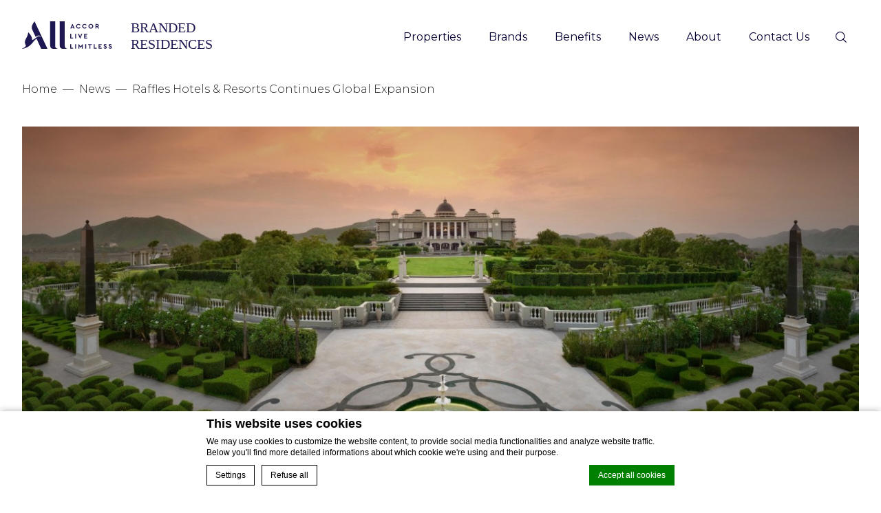

--- FILE ---
content_type: text/html; charset=UTF-8
request_url: https://accor-residences.com/news/raffles-hotels-resorts-continues-global-expansion/
body_size: 31172
content:
<!DOCTYPE html>
<html lang="ENH">
<head>
	<meta charset="UTF-8">
	<meta http-equiv="X-UA-Compatible" content="IE=edge">
	<meta name="viewport" content="width=device-width, initial-scale=1, minimal-ui, user-scalable=no">
	        <!-- DEdge Macaron plugin output ( macaron-utils.min.js ) -->
        <script no-loader type='text/javascript'>
            var dedge_macaron_enabled = true;
			!function(o){function _(n,e){return e.every(function(e){return-1!==n.indexOf(e)})}o.dedge_macaron_is_enabled=function(){return void 0!==o.dedge_macaron_enabled&&o.dedge_macaron_enabled},o.dedge_macaron_get_consent_categories=function(){if(!o.dedge_macaron_is_enabled())return["needed","prefs","stats","ads","unknown"];var e=function(e){e=("; "+document.cookie).split(`; ${e}=`);return 2===e.length?decodeURIComponent(e.pop().split(";").shift()):null}("_deCookiesConsent"),n=[];return n=!1!==e?JSON.parse(e):n},o.dedge_macaron_on_consent=function(e,n,d){d=d||function(){};function o(o,t,e,a){return function(e){var n;r||(o=Array.isArray(o)?o:[o],(n=dedge_macaron_get_consent_categories())&&n.length&&(_(n,o)||_(o,["any"]))?(r=!0,t(n,a,e)):d(n,a,e))}}var t,r=!1;document.addEventListener("_deCookiesConsentGivenVanilla",o(e,n,0,"consentgiven")),t=o(e,n,0,"docready"),/complete|loaded|interactive/.test(document.readyState)?t({detail:"DOMContentAlreadyLoaded"}):document.addEventListener("DOMContentLoaded",function(e){t(e)})},o.dedge_macaron_load_consent_dependent_sections=function(i){var s,e,n;"GIVEN"!==(i=i||"GIVEN")&&"DENIED"!==i||(s="[MacaronCDS("+i+")] ",e=function(){var r="data-macaron-consent-cat";"DENIED"===i&&(r="data-macaron-consent-denied-cat");var c=dedge_macaron_get_consent_categories(),e=jQuery('script[type="application/json"][data-macaron-aware="true"]['+r+"]");0<e.length&&e.each(function(e,n){var o=jQuery(this),t=o.attr(r),a=o.attr("id")||"unknown-"+i+"-"+e,e=(e=t.split(",")).map(function(e){return e.replace(/[^a-z]+/g,"")});if("GIVEN"===i?_(c,e):!_(c,e)){window.console&&console.log(s+"LOAD #"+a+" for "+t);try{var d=JSON.parse(o.text());o.after(d),o.remove()}catch(e){window.console&&console.log(s+"ERROR",e,o,t)}}else window.console&&console.log(s+"SKIP #"+a+". Required="+t+"; Current="+c.join(","))})},"undefined"==typeof jQuery?n=setInterval(function(){"undefined"!=typeof jQuery&&(clearInterval(n),e())},150):e())},o.dedge_macaron_on_consent("any",function(){o.dedge_macaron_load_consent_dependent_sections("GIVEN")}),o.dedge_macaron_on_consent("any",function(){o.dedge_macaron_load_consent_dependent_sections("DENIED")})}(window);        </script>
        
	<!-- This site is optimized with the Yoast SEO plugin v14.2 - https://yoast.com/wordpress/plugins/seo/ -->
	<title>Raffles Continues Global Expansion Into 2022 | Residences by Accor</title>
	<meta name="description" content="The legendary Raffles brand has announced plans to more than double its portfolio by 2023 with new hotels in Dubai, Macau, London, Boston and many more. Some include branded residences." />
	<meta name="robots" content="index, follow" />
	<meta name="googlebot" content="index, follow, max-snippet:-1, max-image-preview:large, max-video-preview:-1" />
	<meta name="bingbot" content="index, follow, max-snippet:-1, max-image-preview:large, max-video-preview:-1" />
	<link rel="canonical" href="https://accor-residences.com/news/raffles-hotels-resorts-continues-global-expansion/" />
	<meta property="og:locale" content="en_US" />
	<meta property="og:type" content="article" />
	<meta property="og:title" content="Raffles Continues Global Expansion Into 2022 | Residences by Accor" />
	<meta property="og:description" content="The legendary Raffles brand has announced plans to more than double its portfolio by 2023 with new hotels in Dubai, Macau, London, Boston and many more. Some include branded residences." />
	<meta property="og:url" content="https://accor-residences.com/news/raffles-hotels-resorts-continues-global-expansion/" />
	<meta property="og:site_name" content="Accor Branded Residences" />
	<meta property="article:modified_time" content="2021-11-17T06:13:49+00:00" />
	<meta property="og:image" content="https://accor-residences.com/wp-content/uploads/sites/262/2021/08/raffles-1.jpeg" />
	<meta property="og:image:width" content="1200" />
	<meta property="og:image:height" content="673" />
	<meta name="twitter:card" content="summary_large_image" />
	<script type="application/ld+json" class="yoast-schema-graph">{"@context":"https://schema.org","@graph":[{"@type":"WebSite","@id":"https://accor-residences.com/#website","url":"https://accor-residences.com/","name":"Accor Branded Residences","description":"Just another LUB SG 1 Sites site","potentialAction":[{"@type":"SearchAction","target":"https://accor-residences.com/?s={search_term_string}","query-input":"required name=search_term_string"}],"inLanguage":"ENH"},{"@type":"ImageObject","@id":"https://accor-residences.com/news/raffles-hotels-resorts-continues-global-expansion/#primaryimage","inLanguage":"ENH","url":"https://accor-residences.com/wp-content/uploads/sites/262/2021/08/raffles-1.jpeg","width":1200,"height":673},{"@type":"WebPage","@id":"https://accor-residences.com/news/raffles-hotels-resorts-continues-global-expansion/#webpage","url":"https://accor-residences.com/news/raffles-hotels-resorts-continues-global-expansion/","name":"Raffles Continues Global Expansion Into 2022 | Residences by Accor","isPartOf":{"@id":"https://accor-residences.com/#website"},"primaryImageOfPage":{"@id":"https://accor-residences.com/news/raffles-hotels-resorts-continues-global-expansion/#primaryimage"},"datePublished":"2021-08-03T06:21:09+00:00","dateModified":"2021-11-17T06:13:49+00:00","description":"The legendary Raffles brand has announced plans to more than double its portfolio by 2023 with new hotels in Dubai, Macau, London, Boston and many more. Some include branded residences.","inLanguage":"ENH","potentialAction":[{"@type":"ReadAction","target":["https://accor-residences.com/news/raffles-hotels-resorts-continues-global-expansion/"]}]}]}</script>
	<!-- / Yoast SEO plugin. -->


<link rel='dns-prefetch' href='//cdnjs.cloudflare.com' />
<link rel='dns-prefetch' href='//cdn.jsdelivr.net' />
<link rel='dns-prefetch' href='//unpkg.com' />
<link rel='dns-prefetch' href='//www.google.com' />
<link rel='dns-prefetch' href='//i.icomoon.io' />
<link rel='dns-prefetch' href='//staticaws.fbwebprogram.com' />
<link rel='dns-prefetch' href='//s.w.org' />
<link rel='stylesheet' id='jquery-ui-css'  href='//cdnjs.cloudflare.com/ajax/libs/jqueryui/1.12.1/jquery-ui.css?' type='text/css' media='all' />
<link rel='stylesheet' id='icomoon-css'  href='//i.icomoon.io/public/fa731d4573/AccorResidences/style.css' type='text/css' media='all' />
<link rel='stylesheet' id='toastr-css'  href='//cdnjs.cloudflare.com/ajax/libs/toastr.js/latest/toastr.min.css' type='text/css' media='all' />
<link rel='stylesheet' id='fontawesome-css'  href='https://cdnjs.cloudflare.com/ajax/libs/font-awesome/4.7.0/css/font-awesome.min.css' type='text/css' media='all' />
<link rel='stylesheet' id='accor-brands-font-css'  href='//staticaws.fbwebprogram.com/AccorWebfonts/css/accor_brands_font_style.css' type='text/css' media='all' />
<link rel='stylesheet' id='rojak-css'  href='https://accor-residences.com/wp-content/themes/accor-branded-residences/core.min.css?' type='text/css' media='all' />
<script type='text/javascript' src='//cdnjs.cloudflare.com/ajax/libs/jquery/3.5.1/jquery.min.js?'></script>
<script type='text/javascript' src='//cdnjs.cloudflare.com/ajax/libs/toastr.js/latest/toastr.min.js'></script>
<script type='text/javascript' src='//cdn.jsdelivr.net/npm/select2@4.1.0-rc.0/dist/js/select2.min.js'></script>
<script type='text/javascript' src='//unpkg.com/isotope-layout@3/dist/isotope.pkgd.min.js'></script>
<script type='text/javascript' src='//unpkg.com/@googlemaps/markerclustererplus/dist/index.min.js'></script>
<script type='text/javascript' src='https://www.google.com/recaptcha/api.js?hl=en'></script>
<link rel='https://api.w.org/' href='https://accor-residences.com/wp-json/' />
<link rel="EditURI" type="application/rsd+xml" title="RSD" href="https://accor-residences.com/xmlrpc.php?rsd" />
<link rel="wlwmanifest" type="application/wlwmanifest+xml" href="https://accor-residences.com/wp-includes/wlwmanifest.xml" /> 
<link rel='shortlink' href='https://accor-residences.com/?p=287' />
<link rel="alternate" type="application/json+oembed" href="https://accor-residences.com/wp-json/oembed/1.0/embed?url=https%3A%2F%2Faccor-residences.com%2Fnews%2Fraffles-hotels-resorts-continues-global-expansion%2F" />
<link rel="alternate" type="text/xml+oembed" href="https://accor-residences.com/wp-json/oembed/1.0/embed?url=https%3A%2F%2Faccor-residences.com%2Fnews%2Fraffles-hotels-resorts-continues-global-expansion%2F&#038;format=xml" />
<script no-loader>var accor_gmaps_jsapi_signed_url = "https:\/\/maps.googleapis.com\/maps\/api\/js?v=3&libraries=places&key=AIzaSyBJuG1E1gSCqx-pEFtOn0UFFYg4s11Zrwo"</script><meta name="accor_post_id" content="287" />    <script>var _accor_ALL_status = true;</script>
        <script no-loader>var _accor_booking_measurement_start = new Date(); </script>
    		<script>
			WebFontConfig = {"google":{"families":["Unna:400italic,700italic","Montserrat:300,400,500,600"]}};
			(function(d) {
				var wf = d.createElement('script'),
					s = d.scripts[0];
				wf.src = '//cdnjs.cloudflare.com/ajax/libs/webfont/1.6.28/webfontloader.js';
				wf.async = true;
				s.parentNode.insertBefore(wf, s);
			})(document);
		</script>
	<link rel="icon" href="https://accor-residences.com/wp-content/uploads/sites/262/2021/09/favicon-1-80x80.png" sizes="32x32" />
<link rel="icon" href="https://accor-residences.com/wp-content/uploads/sites/262/2021/09/favicon-1.png" sizes="192x192" />
<link rel="apple-touch-icon" href="https://accor-residences.com/wp-content/uploads/sites/262/2021/09/favicon-1.png" />
<meta name="msapplication-TileImage" content="https://accor-residences.com/wp-content/uploads/sites/262/2021/09/favicon-1.png" />
</head>
<body class="news-template-default single single-news postid-287" >


<div class="header js-headerAnim ">
  <div class="header__wrapper">
    <div class="header__main">
      <div class="header__logo_box">
        <a href="https://accor-residences.com">
          <img class="header__logo_img header__logo_img--dark" src="https://accor-residences.com/wp-content/uploads/sites/262/2021/10/site-logo-dark-svg.svg" alt="">
          <img class="header__logo_img header__logo_img--light" src="https://accor-residences.com/wp-content/uploads/sites/262/2021/10/site-logo-light-2-svg.svg" alt="">
        </a>
      </div>
      <div class="nav">
        <div class="nav"><ul id="menu-header" class="nav__list"><li id="menu-item-37" class="menu-item menu-item-type-post_type menu-item-object-page menu-item-37 nav__list_item"><a href="https://accor-residences.com/properties/" class="nav__list_item_link">Properties</a></li>
<li id="menu-item-36" class="menu-item menu-item-type-post_type menu-item-object-page menu-item-36 nav__list_item"><a href="https://accor-residences.com/brands/" class="nav__list_item_link">Brands</a></li>
<li id="menu-item-33" class="menu-item menu-item-type-post_type menu-item-object-page menu-item-33 nav__list_item"><a href="https://accor-residences.com/benefits/" class="nav__list_item_link">Benefits</a></li>
<li id="menu-item-34" class="menu-item menu-item-type-post_type menu-item-object-page menu-item-34 nav__list_item"><a href="https://accor-residences.com/news/" class="nav__list_item_link">News</a></li>
<li id="menu-item-35" class="menu-item menu-item-type-post_type menu-item-object-page menu-item-35 nav__list_item"><a href="https://accor-residences.com/about/" class="nav__list_item_link">About</a></li>
<li id="menu-item-40" class="menu-item menu-item-type-post_type menu-item-object-page menu-item-40 nav__list_item"><a href="https://accor-residences.com/contact-us/" class="nav__list_item_link">Contact Us</a></li>
</ul></div>
        <a href="#" class="nav__search js-header-search"></a>

              </div>

      <div class="header__search_box">
        <div class="header__search_wrap">
          <div class="header__search_logo">
            <img class="" src="https://accor-residences.com/wp-content/themes/accor-branded-residences/img/logo-group-base-dark.svg" alt="">
          </div>
          
<div class="search__main">
  <div class="search__select_box">
    <div class="search__select">
      <select class="js-search-box js-search-box-header" name="properties[]" multiple="multiple" style="width: 100%">
        <optgroup label="Brands">
          <option value="brand-25hours-hotels-residences" data-type="brand" >25hours Hotels &amp; Residences</option><option value="brand-angsana" data-type="brand" >Angsana</option><option value="brand-banyan-tree" data-type="brand" >Banyan Tree</option><option value="brand-faena" data-type="brand" >Faena</option><option value="brand-fairmont" data-type="brand" >Fairmont</option><option value="brand-hyde" data-type="brand" >Hyde</option><option value="brand-mama-shelter" data-type="brand" >Mama Shelter</option><option value="brand-mgallery" data-type="brand" >MGallery</option><option value="brand-mondrian" data-type="brand" >Mondrian</option><option value="brand-movenpick" data-type="brand" >Movenpick</option><option value="brand-novotel" data-type="brand" >Novotel</option><option value="brand-pullman" data-type="brand" >Pullman</option><option value="brand-raffles" data-type="brand" >Raffles</option><option value="brand-rixos" data-type="brand" >Rixos</option><option value="brand-sls" data-type="brand" >SLS</option><option value="brand-so" data-type="brand" >SO/</option><option value="brand-sofitel" data-type="brand" >Sofitel</option><option value="brand-swissotel" data-type="brand" >Swissôtel</option>        </optgroup>

        <optgroup label="Property Type">
          <option value="property-type-urban">Urban</option><option value="property-type-suburban">Suburban</option><option value="property-type-mountain-resorts">Mountain Resorts</option><option value="property-type-golf-resorts">Golf Resorts</option><option value="property-type-beach-resorts">Beach Resorts</option>        </optgroup>

        <optgroup label="Region">
          <option value="property-location-caribbean">Caribbean</option><option value="property-location-africa">Africa</option><option value="property-location-asia">Asia</option><option value="property-location-europe">Europe</option><option value="property-location-middle-east">Middle East</option><option value="property-location-north-america">North America</option><option value="property-location-south-america">South America</option>        </optgroup>

        <optgroup label="Country">
          <option value="property-location-usa">USA</option><option value="property-location-bahamas">Bahamas</option><option value="property-location-colombia">Colombia</option><option value="property-location-montenegro">Montenegro</option><option value="property-location-uruguay">Uruguay</option><option value="property-location-brazil">Brazil</option><option value="property-location-spain">Spain</option><option value="property-location-south-africa">South Africa</option><option value="property-location-iraq">Iraq</option><option value="property-location-armenia">Armenia</option><option value="property-location-croatia">Croatia</option><option value="property-location-canada">Canada</option><option value="property-location-australia">Australia</option><option value="property-location-bulgaria">Bulgaria</option><option value="property-location-argentina">Argentina</option><option value="property-location-morocco">Morocco</option><option value="property-location-france">France</option><option value="property-location-mexico">Mexico</option><option value="property-location-china">China</option><option value="property-location-israel">Israel</option><option value="property-location-indonesia">Indonesia</option><option value="property-location-united-states">United States</option><option value="property-location-qatar">Qatar</option><option value="property-location-georgia">Georgia</option><option value="property-location-malaysia">Malaysia</option><option value="property-location-italy">Italy</option><option value="property-location-saudi-arabia">Saudi Arabia</option><option value="property-location-uae-middle-east">UAE</option><option value="property-location-russia">Russia</option><option value="property-location-philippines">Philippines</option><option value="property-location-singapore">Singapore</option><option value="property-location-turkey">Turkey</option><option value="property-location-thailand">Thailand</option><option value="property-location-uk">UK</option><option value="property-location-vietnam">Vietnam</option>        </optgroup>

        <optgroup label="Project Status">
          <option value="property-project-status-upcoming">Upcoming</option><option value="property-project-status-recently-launched">Recently Launched</option><option value="property-project-status-active-sale">Active Sale</option><option value="property-project-status-sold-out">Sold Out</option><option value="property-project-status-construction-completed">Construction Completed</option>        </optgroup>

        <optgroup label="Properties">
          <option value="property-25hours-heimat-dubai-uae">25hours Heimat Dubai, UAE</option><option value="property-angsana-oceanview-residences-phuket-thailand">Angsana Oceanview Residences, Phuket, Thailand</option><option value="property-angsana-residences-lang-co-vietnam">Angsana Residences Lăng Cô, Vietnam</option><option value="property-angsana-teluk-bahang-penang-malaysia">Angsana Teluk Bahang Penang, Malaysia</option><option value="property-banyan-tree-grand-residences-phuket-thailand">Banyan Tree Grand Residences Phuket, Thailand</option><option value="property-banyan-tree-residences-3-bedroom-pool-villas-phuket-thailand">Banyan Tree Residences 3 bedroom Pool Villas, Phuket , Thailand</option><option value="property-banyan-tree-residences-lang-co-vietnam">Banyan Tree Residences Lăng Cô, Vietnam</option><option value="property-banyan-tree-residences-riverside-bangkok-thailand">Banyan Tree Residences Riverside, Bangkok, Thailand</option><option value="property-cassia-residences-phuket">Cassia Residences Phuket</option><option value="property-faena-district-tulum">Faena District Tulum</option><option value="property-faena-residences-wadi-safar-saudi-arabia">Faena Residences Wadi Safar, Saudi Arabia</option><option value="property-faena-sao-paulo-residences">Faena Sao Paulo Residences</option><option value="property-fairmont-heritage-place-acapulco-diamante-mexico">Fairmont Heritage Place Acapulco Diamante, Mexico</option><option value="property-fairmont-heritage-place-at-natures-door-whistler-canada">Fairmont Heritage Place At Nature's Door, Whistler, Canada</option><option value="property-fairmont-heritage-place-franz-klammer-lodge-telluride-usa">Fairmont Heritage Place Franz Klammer Lodge, Telluride, USA</option><option value="property-fairmont-heritage-place-ghirardelli-square-san-francisco-usa">Fairmont Heritage Place Ghirardelli Square, San Francisco, USA</option><option value="property-fairmont-heritage-place-inspiration-by-the-bay-florida-usa">Fairmont Heritage Place Inspiration by the Bay, Florida, USA</option><option value="property-fairmont-heritage-place-mayakoba-mexico">Fairmont Heritage Place Mayakoba, Mexico</option><option value="property-fairmont-heritage-place-the-cedars">Fairmont Heritage Place, The Cedars, Hendersonville, USA</option><option value="property-fairmont-residences-abu-dhabi-marina-uae">Fairmont Residences Abu Dhabi Marina, UAE</option><option value="property-fairmont-residences-al-marjan-island-uae">Fairmont Residences Al Marjan Island, UAE</option><option value="property-fairmont-residences-century-plaza-los-angeles-usa">Fairmont Residences Century Plaza, Los Angeles, USA</option><option value="property-fairmont-residences-chengdu-china">Fairmont Residences Chengdu, China</option><option value="property-fairmont-residences-la-marina-rabat-sale-morocco">Fairmont Residences La Marina Rabat-Salé, Morocco</option><option value="property-fairmont-residences-mayakoba">Fairmont Residences Mayakoba, Mexico</option><option value="property-fairmont-residences-pacific-rim-vancouver-canada">Fairmont Residences Pacific Rim, Vancouver, Canada</option><option value="property-fairmont-residences-royal-palm-marrakech-morocco">Fairmont Residences Royal Palm Marrakech, Morocco</option><option value="property-fairmont-residences-solara-tower-dubai">Fairmont Residences Solara Tower, Dubai</option><option value="property-fairmont-residences-taghazout-bay-morocco">Fairmont Residences Taghazout Bay, Morocco</option><option value="property-fairmont-residences-the-palm-dubai-uae">Fairmont Residences The Palm Dubai, UAE</option><option value="property-hyde-residences-beach-house-hollywood">Hyde Residences Beach House, Hollywood</option><option value="property-hyde-residences-dubai-hills">Hyde Residences Dubai Hills</option><option value="property-hyde-residences-hollywood-florida">Hyde Residences Hollywood, Florida</option><option value="property-hyde-residences-midtown-miami-florida">Hyde Residences Midtown Miami, Florida</option><option value="property-laguna-park-2-residences-phuket">Laguna Park 2 Residences Phuket</option><option value="property-laguna-village-residences">Laguna Village Residences</option><option value="property-mama-shelter-residences-dubai">Mama Residences Dubai, UAE</option><option value="property-mama-residences-cape-town">Mama Shelter Residences Cape Town</option><option value="property-mayaliah-tulum-residences-by-mgallery">Mayaliah Tulum Residences by MGallery, Mexico</option><option value="property-theatron-hotel-residences-by-mgallery">MGallery Residences at Theatron, Jerusalem, Israel</option><option value="property-mgallery-residences-montazure-lakeside">MGallery Residences, MontAzure Lakeside, Phuket, Thailand</option><option value="property-mondrian-al-marjan-island-beach-residences-uae">Mondrian Al Marjan Island Beach Residences, UAE</option><option value="property-mondrian-hallandale-beach-residences">Mondrian Hallandale Beach Residences, USA</option><option value="property-mondrian-residences-gold-coast-australia">Mondrian Residences Gold Coast, Australia</option><option value="property-mondrian-residences-south-beach-miami">Mondrian Residences South Beach, Miami</option><option value="property-mondrian-tulum-residences">Mondrian Tulum Residences, Mexico</option><option value="property-movenpick-residences-cam-ranh-vietnam">Mövenpick Residences Cam Ranh, Vietnam</option><option value="property-movenpick-residences-kvarner-bay-croatia">Movenpick Residences Kvarner Bay, Croatia</option><option value="property-movenpick-residences-phu-quoc-vietnam">Mövenpick Residences Phu Quoc, Vietnam</option><option value="property-movenpick-residences-teuta-kotor-bay">Movenpick Residences Teuta Kotor Bay, Montenegro</option><option value="property-novotel-residences-makkah-saudi-arabia">Novotel Residences Makkah, Saudi Arabia</option><option value="property-mgallery-residences-halong-bay-vietnam">Phoenix Legend Residences by MGallery, Halong Bay, Vietnam</option><option value="property-pullman-residences-batumi-georgia">Pullman Residences Batumi, Georgia</option><option value="property-pullman-residences-newton-singapore">Pullman Residences Newton, Singapore</option><option value="property-pullman-residences-yerevan-armenia">Pullman Residences Yerevan, Armenia</option><option value="property-raffles-residences-bali-indonesia">Raffles Residences Bali, Indonesia</option><option value="property-raffles-residences-boston-back-bay-usa">Raffles Residences Boston Back Bay, USA</option><option value="property-raffles-residences-diriyah-saudi-arabia">Raffles Residences Diriyah, Saudi Arabia</option><option value="property-raffles-residences-jakarta-indonesia">Raffles Residences Jakarta, Indonesia</option><option value="property-raffles-residences-jeddah-saudi-arabia">Raffles Residences Jeddah, Saudi Arabia</option><option value="property-raffles-residences-makati">Raffles Residences Makati, Philippines</option><option value="property-raffles-residences-one-shenzhen-bay-china">Raffles Residences One Shenzhen Bay, China</option><option value="property-rixos-baghdad-residences-iraq">Rixos Baghdad Residences, Iraq</option><option value="property-rixos-dubai-islands-hotel-residences-uae">Rixos Dubai Islands Residences, UAE</option><option value="property-rixos-financial-center-road-dubai-residences-uae">Rixos Financial Center Road Dubai Residences, UAE</option><option value="property-sls-cancun-residences-mexico">SLS Cancún Residences, Mexico</option><option value="property-sls-dubai-residences-uae">SLS Dubai Residences, UAE</option><option value="property-sls-harbour-beach-residences-cancun-mexico">SLS Harbour Beach Residences, Cancun, Mexico</option><option value="property-sls-infantas-residences-madrid-spain">SLS Infantas Residences, Madrid, Spain</option><option value="property-sls-marina-beach-residences-cancun-mexico">SLS Marina Beach Residences, Cancun, Mexico</option><option value="property-sls-palm-jumeirah-residences">SLS Palm Jumeirah Residences, UAE</option><option value="property-sls-puerto-madero-residences-buenos-aires-argentina">SLS Puerto Madero Residences, Buenos Aires, Argentina</option><option value="property-sls-punta-del-este-residences-uruguay">SLS Punta del Este Residences, Uruguay</option><option value="property-sls-red-sea-residences">SLS Red Sea Residences, Saudi Arabia</option><option value="property-sls-residences-baha-mar">SLS Residences Baha Mar</option><option value="property-sls-residences-lux-brickell-miami">SLS Residences LUX Brickell, Miami</option><option value="property-sls-zihuatanejo-residences-mexico">SLS Zihuatanejo Residences, Mexico</option><option value="property-so-kl-residences-kuala-lumpur-malaysia">SO/ KL Residences, Kuala Lumpur, Malaysia</option><option value="property-so-uptown-dubai-residences-uae">SO/ Uptown Dubai Residences, UAE</option><option value="property-sofitel-residences-baru">Sofitel Residences Baru, Colombia</option><option value="property-sofitel-residences-buenos-aires-madero-argentina">Sofitel Residences Buenos Aires Madero, Argentina</option><option value="property-sofitel-residences-downtown-dubai">Sofitel Residences Downtown Dubai</option><option value="property-swissotel-residences-bodrum-beach-turkey">Swissôtel Residences Bodrum Beach, Turkey</option><option value="property-swissotel-residences-bodrum-hill-turkey">Swissôtel Residences Bodrum Hill, Turkey</option><option value="property-swissotel-residences-cesme-turkey">Swissôtel Residences Cesme, Turkey</option><option value="property-swissotel-residences-doha-qatar">Swissôtel Residences Corniche Park Towers, Qatar</option><option value="property-the-owo-residences-by-raffles-london-uk">The OWO Residences by Raffles, London, UK</option>        </optgroup>


      </select>
    </div>
    <button class="search__select_button js-button-search" data-url="https://accor-residences.com">Search</button>
  </div>
  <div class="search__filters_box">
    <div class="search__filter js-filter-dropdown2">
      <div class="search__filter_title">BRAND</div>
      <div class="search__filter_dropdown">
        <div class="search__filter_dropdown_btn">
          <div class="search__filter_dropdown_btn_title">All Brands</div>
          <div class="search__filter_dropdown_btn_caret"></div>
        </div>
        <div class="search__filter_dropdown_content js-dropdown-select">
          
            <label class="checkbox search__filter_dropdown_content_item">
              <input type="checkbox" name="brand" value="brand-25hours-hotels-residences">25hours Hotels &amp; Residences </input>
            </label>

          
            <label class="checkbox search__filter_dropdown_content_item">
              <input type="checkbox" name="brand" value="brand-angsana">Angsana </input>
            </label>

          
            <label class="checkbox search__filter_dropdown_content_item">
              <input type="checkbox" name="brand" value="brand-banyan-tree">Banyan Tree </input>
            </label>

          
            <label class="checkbox search__filter_dropdown_content_item">
              <input type="checkbox" name="brand" value="brand-faena">Faena </input>
            </label>

          
            <label class="checkbox search__filter_dropdown_content_item">
              <input type="checkbox" name="brand" value="brand-fairmont">Fairmont </input>
            </label>

          
            <label class="checkbox search__filter_dropdown_content_item">
              <input type="checkbox" name="brand" value="brand-hyde">Hyde </input>
            </label>

          
            <label class="checkbox search__filter_dropdown_content_item">
              <input type="checkbox" name="brand" value="brand-mama-shelter">Mama Shelter </input>
            </label>

          
            <label class="checkbox search__filter_dropdown_content_item">
              <input type="checkbox" name="brand" value="brand-mgallery">MGallery </input>
            </label>

          
            <label class="checkbox search__filter_dropdown_content_item">
              <input type="checkbox" name="brand" value="brand-mondrian">Mondrian </input>
            </label>

          
            <label class="checkbox search__filter_dropdown_content_item">
              <input type="checkbox" name="brand" value="brand-movenpick">Movenpick </input>
            </label>

          
            <label class="checkbox search__filter_dropdown_content_item">
              <input type="checkbox" name="brand" value="brand-novotel">Novotel </input>
            </label>

          
            <label class="checkbox search__filter_dropdown_content_item">
              <input type="checkbox" name="brand" value="brand-pullman">Pullman </input>
            </label>

          
            <label class="checkbox search__filter_dropdown_content_item">
              <input type="checkbox" name="brand" value="brand-raffles">Raffles </input>
            </label>

          
            <label class="checkbox search__filter_dropdown_content_item">
              <input type="checkbox" name="brand" value="brand-rixos">Rixos </input>
            </label>

          
            <label class="checkbox search__filter_dropdown_content_item">
              <input type="checkbox" name="brand" value="brand-sls">SLS </input>
            </label>

          
            <label class="checkbox search__filter_dropdown_content_item">
              <input type="checkbox" name="brand" value="brand-so">SO/ </input>
            </label>

          
            <label class="checkbox search__filter_dropdown_content_item">
              <input type="checkbox" name="brand" value="brand-sofitel">Sofitel </input>
            </label>

          
            <label class="checkbox search__filter_dropdown_content_item">
              <input type="checkbox" name="brand" value="brand-swissotel">Swissôtel </input>
            </label>

                  </div>
      </div>
    </div>

    <div class="search__filter js-filter-dropdown2">
      <div class="search__filter_title">TYPE</div>
      <div class="search__filter_dropdown">
        <div class="search__filter_dropdown_btn">
          <div class="search__filter_dropdown_btn_title">All Types</div>
          <div class="search__filter_dropdown_btn_caret"></div>
        </div>
        <div class="search__filter_dropdown_content js-dropdown-select">
          
            <label class="checkbox search__filter_dropdown_content_item">
              <input type="checkbox" name="type" value="property-type-urban">Urban </input>
            </label>

          
            <label class="checkbox search__filter_dropdown_content_item">
              <input type="checkbox" name="type" value="property-type-suburban">Suburban </input>
            </label>

          
            <label class="checkbox search__filter_dropdown_content_item">
              <input type="checkbox" name="type" value="property-type-mountain-resorts">Mountain Resorts </input>
            </label>

          
            <label class="checkbox search__filter_dropdown_content_item">
              <input type="checkbox" name="type" value="property-type-golf-resorts">Golf Resorts </input>
            </label>

          
            <label class="checkbox search__filter_dropdown_content_item">
              <input type="checkbox" name="type" value="property-type-beach-resorts">Beach Resorts </input>
            </label>

                  </div>
      </div>
    </div>

    <div class="search__filter js-filter-dropdown2">
      <div class="search__filter_title">REGION/COUNTRIES</div>
      <div class="search__filter_dropdown">
        <div class="search__filter_dropdown_btn">
          <div class="search__filter_dropdown_btn_title">All Regions/Countries</div>
          <div class="search__filter_dropdown_btn_caret"></div>
        </div>
        <div class="search__filter_dropdown_content js-dropdown-select">
                      <div class="search__filter_dropdown_content_item accord-parent">
              <div>
                <label class="checkbox search__filter_dropdown_content_checkbox">
                  <input type="checkbox" name="location" value="property-location-caribbean">Caribbean</input>
                </label>
              </div>
              <div class="search__filter_dropdown_content_btn accordBtn-click"></div>
            </div>

            
              <div class="search__filter_dropdown_content_item accord-child" style="display: none;">
                <label class="checkbox search__filter_dropdown_content_checkbox">
                  <input type="checkbox" name="location" value="property-location-bahamas">Bahamas</input>
                </label>
              </div>

                      <div class="search__filter_dropdown_content_item accord-parent">
              <div>
                <label class="checkbox search__filter_dropdown_content_checkbox">
                  <input type="checkbox" name="location" value="property-location-africa">Africa</input>
                </label>
              </div>
              <div class="search__filter_dropdown_content_btn accordBtn-click"></div>
            </div>

            
              <div class="search__filter_dropdown_content_item accord-child" style="display: none;">
                <label class="checkbox search__filter_dropdown_content_checkbox">
                  <input type="checkbox" name="location" value="property-location-south-africa">South Africa</input>
                </label>
              </div>

          
              <div class="search__filter_dropdown_content_item accord-child" style="display: none;">
                <label class="checkbox search__filter_dropdown_content_checkbox">
                  <input type="checkbox" name="location" value="property-location-morocco">Morocco</input>
                </label>
              </div>

                      <div class="search__filter_dropdown_content_item accord-parent">
              <div>
                <label class="checkbox search__filter_dropdown_content_checkbox">
                  <input type="checkbox" name="location" value="property-location-asia">Asia</input>
                </label>
              </div>
              <div class="search__filter_dropdown_content_btn accordBtn-click"></div>
            </div>

            
              <div class="search__filter_dropdown_content_item accord-child" style="display: none;">
                <label class="checkbox search__filter_dropdown_content_checkbox">
                  <input type="checkbox" name="location" value="property-location-australia">Australia</input>
                </label>
              </div>

          
              <div class="search__filter_dropdown_content_item accord-child" style="display: none;">
                <label class="checkbox search__filter_dropdown_content_checkbox">
                  <input type="checkbox" name="location" value="property-location-china">China</input>
                </label>
              </div>

          
              <div class="search__filter_dropdown_content_item accord-child" style="display: none;">
                <label class="checkbox search__filter_dropdown_content_checkbox">
                  <input type="checkbox" name="location" value="property-location-indonesia">Indonesia</input>
                </label>
              </div>

          
              <div class="search__filter_dropdown_content_item accord-child" style="display: none;">
                <label class="checkbox search__filter_dropdown_content_checkbox">
                  <input type="checkbox" name="location" value="property-location-malaysia">Malaysia</input>
                </label>
              </div>

          
              <div class="search__filter_dropdown_content_item accord-child" style="display: none;">
                <label class="checkbox search__filter_dropdown_content_checkbox">
                  <input type="checkbox" name="location" value="property-location-philippines">Philippines</input>
                </label>
              </div>

          
              <div class="search__filter_dropdown_content_item accord-child" style="display: none;">
                <label class="checkbox search__filter_dropdown_content_checkbox">
                  <input type="checkbox" name="location" value="property-location-singapore">Singapore</input>
                </label>
              </div>

          
              <div class="search__filter_dropdown_content_item accord-child" style="display: none;">
                <label class="checkbox search__filter_dropdown_content_checkbox">
                  <input type="checkbox" name="location" value="property-location-thailand">Thailand</input>
                </label>
              </div>

          
              <div class="search__filter_dropdown_content_item accord-child" style="display: none;">
                <label class="checkbox search__filter_dropdown_content_checkbox">
                  <input type="checkbox" name="location" value="property-location-vietnam">Vietnam</input>
                </label>
              </div>

                      <div class="search__filter_dropdown_content_item accord-parent">
              <div>
                <label class="checkbox search__filter_dropdown_content_checkbox">
                  <input type="checkbox" name="location" value="property-location-europe">Europe</input>
                </label>
              </div>
              <div class="search__filter_dropdown_content_btn accordBtn-click"></div>
            </div>

            
              <div class="search__filter_dropdown_content_item accord-child" style="display: none;">
                <label class="checkbox search__filter_dropdown_content_checkbox">
                  <input type="checkbox" name="location" value="property-location-montenegro">Montenegro</input>
                </label>
              </div>

          
              <div class="search__filter_dropdown_content_item accord-child" style="display: none;">
                <label class="checkbox search__filter_dropdown_content_checkbox">
                  <input type="checkbox" name="location" value="property-location-spain">Spain</input>
                </label>
              </div>

          
              <div class="search__filter_dropdown_content_item accord-child" style="display: none;">
                <label class="checkbox search__filter_dropdown_content_checkbox">
                  <input type="checkbox" name="location" value="property-location-armenia">Armenia</input>
                </label>
              </div>

          
              <div class="search__filter_dropdown_content_item accord-child" style="display: none;">
                <label class="checkbox search__filter_dropdown_content_checkbox">
                  <input type="checkbox" name="location" value="property-location-croatia">Croatia</input>
                </label>
              </div>

          
              <div class="search__filter_dropdown_content_item accord-child" style="display: none;">
                <label class="checkbox search__filter_dropdown_content_checkbox">
                  <input type="checkbox" name="location" value="property-location-bulgaria">Bulgaria</input>
                </label>
              </div>

          
              <div class="search__filter_dropdown_content_item accord-child" style="display: none;">
                <label class="checkbox search__filter_dropdown_content_checkbox">
                  <input type="checkbox" name="location" value="property-location-france">France</input>
                </label>
              </div>

          
              <div class="search__filter_dropdown_content_item accord-child" style="display: none;">
                <label class="checkbox search__filter_dropdown_content_checkbox">
                  <input type="checkbox" name="location" value="property-location-georgia">Georgia</input>
                </label>
              </div>

          
              <div class="search__filter_dropdown_content_item accord-child" style="display: none;">
                <label class="checkbox search__filter_dropdown_content_checkbox">
                  <input type="checkbox" name="location" value="property-location-italy">Italy</input>
                </label>
              </div>

          
              <div class="search__filter_dropdown_content_item accord-child" style="display: none;">
                <label class="checkbox search__filter_dropdown_content_checkbox">
                  <input type="checkbox" name="location" value="property-location-russia">Russia</input>
                </label>
              </div>

          
              <div class="search__filter_dropdown_content_item accord-child" style="display: none;">
                <label class="checkbox search__filter_dropdown_content_checkbox">
                  <input type="checkbox" name="location" value="property-location-turkey">Turkey</input>
                </label>
              </div>

          
              <div class="search__filter_dropdown_content_item accord-child" style="display: none;">
                <label class="checkbox search__filter_dropdown_content_checkbox">
                  <input type="checkbox" name="location" value="property-location-uk">UK</input>
                </label>
              </div>

                      <div class="search__filter_dropdown_content_item accord-parent">
              <div>
                <label class="checkbox search__filter_dropdown_content_checkbox">
                  <input type="checkbox" name="location" value="property-location-middle-east">Middle East</input>
                </label>
              </div>
              <div class="search__filter_dropdown_content_btn accordBtn-click"></div>
            </div>

            
              <div class="search__filter_dropdown_content_item accord-child" style="display: none;">
                <label class="checkbox search__filter_dropdown_content_checkbox">
                  <input type="checkbox" name="location" value="property-location-iraq">Iraq</input>
                </label>
              </div>

          
              <div class="search__filter_dropdown_content_item accord-child" style="display: none;">
                <label class="checkbox search__filter_dropdown_content_checkbox">
                  <input type="checkbox" name="location" value="property-location-israel">Israel</input>
                </label>
              </div>

          
              <div class="search__filter_dropdown_content_item accord-child" style="display: none;">
                <label class="checkbox search__filter_dropdown_content_checkbox">
                  <input type="checkbox" name="location" value="property-location-qatar">Qatar</input>
                </label>
              </div>

          
              <div class="search__filter_dropdown_content_item accord-child" style="display: none;">
                <label class="checkbox search__filter_dropdown_content_checkbox">
                  <input type="checkbox" name="location" value="property-location-saudi-arabia">Saudi Arabia</input>
                </label>
              </div>

          
              <div class="search__filter_dropdown_content_item accord-child" style="display: none;">
                <label class="checkbox search__filter_dropdown_content_checkbox">
                  <input type="checkbox" name="location" value="property-location-uae-middle-east">UAE</input>
                </label>
              </div>

                      <div class="search__filter_dropdown_content_item accord-parent">
              <div>
                <label class="checkbox search__filter_dropdown_content_checkbox">
                  <input type="checkbox" name="location" value="property-location-north-america">North America</input>
                </label>
              </div>
              <div class="search__filter_dropdown_content_btn accordBtn-click"></div>
            </div>

            
              <div class="search__filter_dropdown_content_item accord-child" style="display: none;">
                <label class="checkbox search__filter_dropdown_content_checkbox">
                  <input type="checkbox" name="location" value="property-location-usa">USA</input>
                </label>
              </div>

          
              <div class="search__filter_dropdown_content_item accord-child" style="display: none;">
                <label class="checkbox search__filter_dropdown_content_checkbox">
                  <input type="checkbox" name="location" value="property-location-canada">Canada</input>
                </label>
              </div>

          
              <div class="search__filter_dropdown_content_item accord-child" style="display: none;">
                <label class="checkbox search__filter_dropdown_content_checkbox">
                  <input type="checkbox" name="location" value="property-location-mexico">Mexico</input>
                </label>
              </div>

          
              <div class="search__filter_dropdown_content_item accord-child" style="display: none;">
                <label class="checkbox search__filter_dropdown_content_checkbox">
                  <input type="checkbox" name="location" value="property-location-united-states">United States</input>
                </label>
              </div>

                      <div class="search__filter_dropdown_content_item accord-parent">
              <div>
                <label class="checkbox search__filter_dropdown_content_checkbox">
                  <input type="checkbox" name="location" value="property-location-south-america">South America</input>
                </label>
              </div>
              <div class="search__filter_dropdown_content_btn accordBtn-click"></div>
            </div>

            
              <div class="search__filter_dropdown_content_item accord-child" style="display: none;">
                <label class="checkbox search__filter_dropdown_content_checkbox">
                  <input type="checkbox" name="location" value="property-location-colombia">Colombia</input>
                </label>
              </div>

          
              <div class="search__filter_dropdown_content_item accord-child" style="display: none;">
                <label class="checkbox search__filter_dropdown_content_checkbox">
                  <input type="checkbox" name="location" value="property-location-uruguay">Uruguay</input>
                </label>
              </div>

          
              <div class="search__filter_dropdown_content_item accord-child" style="display: none;">
                <label class="checkbox search__filter_dropdown_content_checkbox">
                  <input type="checkbox" name="location" value="property-location-brazil">Brazil</input>
                </label>
              </div>

          
              <div class="search__filter_dropdown_content_item accord-child" style="display: none;">
                <label class="checkbox search__filter_dropdown_content_checkbox">
                  <input type="checkbox" name="location" value="property-location-argentina">Argentina</input>
                </label>
              </div>

                  </div>
      </div>
    </div>

    <div class="search__filter js-filter-dropdown2">
      <div class="search__filter_title">PROJECT STATUS</div>
      <div class="search__filter_dropdown">
        <div class="search__filter_dropdown_btn">
          <div class="search__filter_dropdown_btn_title">All Status</div>
          <div class="search__filter_dropdown_btn_caret"></div>
        </div>
        <div class="search__filter_dropdown_content js-dropdown-select">
          
            <div class="search__filter_dropdown_content_item">
              <label class="checkbox">
                <input type="checkbox" name="status" value="property-project-status-upcoming">Upcoming</input>
              </label>
            </div>

          
            <div class="search__filter_dropdown_content_item">
              <label class="checkbox">
                <input type="checkbox" name="status" value="property-project-status-recently-launched">Recently Launched</input>
              </label>
            </div>

          
            <div class="search__filter_dropdown_content_item">
              <label class="checkbox">
                <input type="checkbox" name="status" value="property-project-status-active-sale">Active Sale</input>
              </label>
            </div>

          
            <div class="search__filter_dropdown_content_item">
              <label class="checkbox">
                <input type="checkbox" name="status" value="property-project-status-sold-out">Sold Out</input>
              </label>
            </div>

          
            <div class="search__filter_dropdown_content_item">
              <label class="checkbox">
                <input type="checkbox" name="status" value="property-project-status-construction-completed">Construction Completed</input>
              </label>
            </div>

                  </div>
      </div>
    </div>

    <div class="search__filter js-filter-dropdown2 search-filter-properties">
      <div class="search__filter_title">PROPERTIES</div>
      <div class="search__filter_dropdown">
        <div class="search__filter_dropdown_btn">
          <div class="search__filter_dropdown_btn_title">All Properties</div>
          <div class="search__filter_dropdown_btn_caret"></div>
        </div>
        <div class="search__filter_dropdown_content search__filter_dropdown_content-property js-dropdown-select">
          
            <label class="checkbox search__filter_dropdown_content_item">
              <input type="checkbox" name="property" value="property-25hours-heimat-dubai-uae">25hours Heimat Dubai, UAE </input>
            </label>
          
            <label class="checkbox search__filter_dropdown_content_item">
              <input type="checkbox" name="property" value="property-angsana-oceanview-residences-phuket-thailand">Angsana Oceanview Residences, Phuket, Thailand </input>
            </label>
          
            <label class="checkbox search__filter_dropdown_content_item">
              <input type="checkbox" name="property" value="property-angsana-residences-lang-co-vietnam">Angsana Residences Lăng Cô, Vietnam </input>
            </label>
          
            <label class="checkbox search__filter_dropdown_content_item">
              <input type="checkbox" name="property" value="property-angsana-teluk-bahang-penang-malaysia">Angsana Teluk Bahang Penang, Malaysia </input>
            </label>
          
            <label class="checkbox search__filter_dropdown_content_item">
              <input type="checkbox" name="property" value="property-banyan-tree-grand-residences-phuket-thailand">Banyan Tree Grand Residences Phuket, Thailand </input>
            </label>
          
            <label class="checkbox search__filter_dropdown_content_item">
              <input type="checkbox" name="property" value="property-banyan-tree-residences-3-bedroom-pool-villas-phuket-thailand">Banyan Tree Residences 3 bedroom Pool Villas, Phuket , Thailand </input>
            </label>
          
            <label class="checkbox search__filter_dropdown_content_item">
              <input type="checkbox" name="property" value="property-banyan-tree-residences-lang-co-vietnam">Banyan Tree Residences Lăng Cô, Vietnam </input>
            </label>
          
            <label class="checkbox search__filter_dropdown_content_item">
              <input type="checkbox" name="property" value="property-banyan-tree-residences-riverside-bangkok-thailand">Banyan Tree Residences Riverside, Bangkok, Thailand </input>
            </label>
          
            <label class="checkbox search__filter_dropdown_content_item">
              <input type="checkbox" name="property" value="property-cassia-residences-phuket">Cassia Residences Phuket </input>
            </label>
          
            <label class="checkbox search__filter_dropdown_content_item">
              <input type="checkbox" name="property" value="property-faena-district-tulum">Faena District Tulum </input>
            </label>
          
            <label class="checkbox search__filter_dropdown_content_item">
              <input type="checkbox" name="property" value="property-faena-residences-wadi-safar-saudi-arabia">Faena Residences Wadi Safar, Saudi Arabia </input>
            </label>
          
            <label class="checkbox search__filter_dropdown_content_item">
              <input type="checkbox" name="property" value="property-faena-sao-paulo-residences">Faena Sao Paulo Residences </input>
            </label>
          
            <label class="checkbox search__filter_dropdown_content_item">
              <input type="checkbox" name="property" value="property-fairmont-heritage-place-acapulco-diamante-mexico">Fairmont Heritage Place Acapulco Diamante, Mexico </input>
            </label>
          
            <label class="checkbox search__filter_dropdown_content_item">
              <input type="checkbox" name="property" value="property-fairmont-heritage-place-at-natures-door-whistler-canada">Fairmont Heritage Place At Nature's Door, Whistler, Canada </input>
            </label>
          
            <label class="checkbox search__filter_dropdown_content_item">
              <input type="checkbox" name="property" value="property-fairmont-heritage-place-franz-klammer-lodge-telluride-usa">Fairmont Heritage Place Franz Klammer Lodge, Telluride, USA </input>
            </label>
          
            <label class="checkbox search__filter_dropdown_content_item">
              <input type="checkbox" name="property" value="property-fairmont-heritage-place-ghirardelli-square-san-francisco-usa">Fairmont Heritage Place Ghirardelli Square, San Francisco, USA </input>
            </label>
          
            <label class="checkbox search__filter_dropdown_content_item">
              <input type="checkbox" name="property" value="property-fairmont-heritage-place-inspiration-by-the-bay-florida-usa">Fairmont Heritage Place Inspiration by the Bay, Florida, USA </input>
            </label>
          
            <label class="checkbox search__filter_dropdown_content_item">
              <input type="checkbox" name="property" value="property-fairmont-heritage-place-mayakoba-mexico">Fairmont Heritage Place Mayakoba, Mexico </input>
            </label>
          
            <label class="checkbox search__filter_dropdown_content_item">
              <input type="checkbox" name="property" value="property-fairmont-heritage-place-the-cedars">Fairmont Heritage Place, The Cedars, Hendersonville, USA </input>
            </label>
          
            <label class="checkbox search__filter_dropdown_content_item">
              <input type="checkbox" name="property" value="property-fairmont-residences-abu-dhabi-marina-uae">Fairmont Residences Abu Dhabi Marina, UAE </input>
            </label>
          
            <label class="checkbox search__filter_dropdown_content_item">
              <input type="checkbox" name="property" value="property-fairmont-residences-al-marjan-island-uae">Fairmont Residences Al Marjan Island, UAE </input>
            </label>
          
            <label class="checkbox search__filter_dropdown_content_item">
              <input type="checkbox" name="property" value="property-fairmont-residences-century-plaza-los-angeles-usa">Fairmont Residences Century Plaza, Los Angeles, USA </input>
            </label>
          
            <label class="checkbox search__filter_dropdown_content_item">
              <input type="checkbox" name="property" value="property-fairmont-residences-chengdu-china">Fairmont Residences Chengdu, China </input>
            </label>
          
            <label class="checkbox search__filter_dropdown_content_item">
              <input type="checkbox" name="property" value="property-fairmont-residences-la-marina-rabat-sale-morocco">Fairmont Residences La Marina Rabat-Salé, Morocco </input>
            </label>
          
            <label class="checkbox search__filter_dropdown_content_item">
              <input type="checkbox" name="property" value="property-fairmont-residences-mayakoba">Fairmont Residences Mayakoba, Mexico </input>
            </label>
          
            <label class="checkbox search__filter_dropdown_content_item">
              <input type="checkbox" name="property" value="property-fairmont-residences-pacific-rim-vancouver-canada">Fairmont Residences Pacific Rim, Vancouver, Canada </input>
            </label>
          
            <label class="checkbox search__filter_dropdown_content_item">
              <input type="checkbox" name="property" value="property-fairmont-residences-royal-palm-marrakech-morocco">Fairmont Residences Royal Palm Marrakech, Morocco </input>
            </label>
          
            <label class="checkbox search__filter_dropdown_content_item">
              <input type="checkbox" name="property" value="property-fairmont-residences-solara-tower-dubai">Fairmont Residences Solara Tower, Dubai </input>
            </label>
          
            <label class="checkbox search__filter_dropdown_content_item">
              <input type="checkbox" name="property" value="property-fairmont-residences-taghazout-bay-morocco">Fairmont Residences Taghazout Bay, Morocco </input>
            </label>
          
            <label class="checkbox search__filter_dropdown_content_item">
              <input type="checkbox" name="property" value="property-fairmont-residences-the-palm-dubai-uae">Fairmont Residences The Palm Dubai, UAE </input>
            </label>
          
            <label class="checkbox search__filter_dropdown_content_item">
              <input type="checkbox" name="property" value="property-hyde-residences-beach-house-hollywood">Hyde Residences Beach House, Hollywood </input>
            </label>
          
            <label class="checkbox search__filter_dropdown_content_item">
              <input type="checkbox" name="property" value="property-hyde-residences-dubai-hills">Hyde Residences Dubai Hills </input>
            </label>
          
            <label class="checkbox search__filter_dropdown_content_item">
              <input type="checkbox" name="property" value="property-hyde-residences-hollywood-florida">Hyde Residences Hollywood, Florida </input>
            </label>
          
            <label class="checkbox search__filter_dropdown_content_item">
              <input type="checkbox" name="property" value="property-hyde-residences-midtown-miami-florida">Hyde Residences Midtown Miami, Florida </input>
            </label>
          
            <label class="checkbox search__filter_dropdown_content_item">
              <input type="checkbox" name="property" value="property-laguna-park-2-residences-phuket">Laguna Park 2 Residences Phuket </input>
            </label>
          
            <label class="checkbox search__filter_dropdown_content_item">
              <input type="checkbox" name="property" value="property-laguna-village-residences">Laguna Village Residences </input>
            </label>
          
            <label class="checkbox search__filter_dropdown_content_item">
              <input type="checkbox" name="property" value="property-mama-shelter-residences-dubai">Mama Residences Dubai, UAE </input>
            </label>
          
            <label class="checkbox search__filter_dropdown_content_item">
              <input type="checkbox" name="property" value="property-mama-residences-cape-town">Mama Shelter Residences Cape Town </input>
            </label>
          
            <label class="checkbox search__filter_dropdown_content_item">
              <input type="checkbox" name="property" value="property-mayaliah-tulum-residences-by-mgallery">Mayaliah Tulum Residences by MGallery, Mexico </input>
            </label>
          
            <label class="checkbox search__filter_dropdown_content_item">
              <input type="checkbox" name="property" value="property-theatron-hotel-residences-by-mgallery">MGallery Residences at Theatron, Jerusalem, Israel </input>
            </label>
          
            <label class="checkbox search__filter_dropdown_content_item">
              <input type="checkbox" name="property" value="property-mgallery-residences-montazure-lakeside">MGallery Residences, MontAzure Lakeside, Phuket, Thailand </input>
            </label>
          
            <label class="checkbox search__filter_dropdown_content_item">
              <input type="checkbox" name="property" value="property-mondrian-al-marjan-island-beach-residences-uae">Mondrian Al Marjan Island Beach Residences, UAE </input>
            </label>
          
            <label class="checkbox search__filter_dropdown_content_item">
              <input type="checkbox" name="property" value="property-mondrian-hallandale-beach-residences">Mondrian Hallandale Beach Residences, USA </input>
            </label>
          
            <label class="checkbox search__filter_dropdown_content_item">
              <input type="checkbox" name="property" value="property-mondrian-residences-gold-coast-australia">Mondrian Residences Gold Coast, Australia </input>
            </label>
          
            <label class="checkbox search__filter_dropdown_content_item">
              <input type="checkbox" name="property" value="property-mondrian-residences-south-beach-miami">Mondrian Residences South Beach, Miami </input>
            </label>
          
            <label class="checkbox search__filter_dropdown_content_item">
              <input type="checkbox" name="property" value="property-mondrian-tulum-residences">Mondrian Tulum Residences, Mexico </input>
            </label>
          
            <label class="checkbox search__filter_dropdown_content_item">
              <input type="checkbox" name="property" value="property-movenpick-residences-cam-ranh-vietnam">Mövenpick Residences Cam Ranh, Vietnam </input>
            </label>
          
            <label class="checkbox search__filter_dropdown_content_item">
              <input type="checkbox" name="property" value="property-movenpick-residences-kvarner-bay-croatia">Movenpick Residences Kvarner Bay, Croatia </input>
            </label>
          
            <label class="checkbox search__filter_dropdown_content_item">
              <input type="checkbox" name="property" value="property-movenpick-residences-phu-quoc-vietnam">Mövenpick Residences Phu Quoc, Vietnam </input>
            </label>
          
            <label class="checkbox search__filter_dropdown_content_item">
              <input type="checkbox" name="property" value="property-movenpick-residences-teuta-kotor-bay">Movenpick Residences Teuta Kotor Bay, Montenegro </input>
            </label>
          
            <label class="checkbox search__filter_dropdown_content_item">
              <input type="checkbox" name="property" value="property-novotel-residences-makkah-saudi-arabia">Novotel Residences Makkah, Saudi Arabia </input>
            </label>
          
            <label class="checkbox search__filter_dropdown_content_item">
              <input type="checkbox" name="property" value="property-mgallery-residences-halong-bay-vietnam">Phoenix Legend Residences by MGallery, Halong Bay, Vietnam </input>
            </label>
          
            <label class="checkbox search__filter_dropdown_content_item">
              <input type="checkbox" name="property" value="property-pullman-residences-batumi-georgia">Pullman Residences Batumi, Georgia </input>
            </label>
          
            <label class="checkbox search__filter_dropdown_content_item">
              <input type="checkbox" name="property" value="property-pullman-residences-newton-singapore">Pullman Residences Newton, Singapore </input>
            </label>
          
            <label class="checkbox search__filter_dropdown_content_item">
              <input type="checkbox" name="property" value="property-pullman-residences-yerevan-armenia">Pullman Residences Yerevan, Armenia </input>
            </label>
          
            <label class="checkbox search__filter_dropdown_content_item">
              <input type="checkbox" name="property" value="property-raffles-residences-bali-indonesia">Raffles Residences Bali, Indonesia </input>
            </label>
          
            <label class="checkbox search__filter_dropdown_content_item">
              <input type="checkbox" name="property" value="property-raffles-residences-boston-back-bay-usa">Raffles Residences Boston Back Bay, USA </input>
            </label>
          
            <label class="checkbox search__filter_dropdown_content_item">
              <input type="checkbox" name="property" value="property-raffles-residences-diriyah-saudi-arabia">Raffles Residences Diriyah, Saudi Arabia </input>
            </label>
          
            <label class="checkbox search__filter_dropdown_content_item">
              <input type="checkbox" name="property" value="property-raffles-residences-jakarta-indonesia">Raffles Residences Jakarta, Indonesia </input>
            </label>
          
            <label class="checkbox search__filter_dropdown_content_item">
              <input type="checkbox" name="property" value="property-raffles-residences-jeddah-saudi-arabia">Raffles Residences Jeddah, Saudi Arabia </input>
            </label>
          
            <label class="checkbox search__filter_dropdown_content_item">
              <input type="checkbox" name="property" value="property-raffles-residences-makati">Raffles Residences Makati, Philippines </input>
            </label>
          
            <label class="checkbox search__filter_dropdown_content_item">
              <input type="checkbox" name="property" value="property-raffles-residences-one-shenzhen-bay-china">Raffles Residences One Shenzhen Bay, China </input>
            </label>
          
            <label class="checkbox search__filter_dropdown_content_item">
              <input type="checkbox" name="property" value="property-rixos-baghdad-residences-iraq">Rixos Baghdad Residences, Iraq </input>
            </label>
          
            <label class="checkbox search__filter_dropdown_content_item">
              <input type="checkbox" name="property" value="property-rixos-dubai-islands-hotel-residences-uae">Rixos Dubai Islands Residences, UAE </input>
            </label>
          
            <label class="checkbox search__filter_dropdown_content_item">
              <input type="checkbox" name="property" value="property-rixos-financial-center-road-dubai-residences-uae">Rixos Financial Center Road Dubai Residences, UAE </input>
            </label>
          
            <label class="checkbox search__filter_dropdown_content_item">
              <input type="checkbox" name="property" value="property-sls-cancun-residences-mexico">SLS Cancún Residences, Mexico </input>
            </label>
          
            <label class="checkbox search__filter_dropdown_content_item">
              <input type="checkbox" name="property" value="property-sls-dubai-residences-uae">SLS Dubai Residences, UAE </input>
            </label>
          
            <label class="checkbox search__filter_dropdown_content_item">
              <input type="checkbox" name="property" value="property-sls-harbour-beach-residences-cancun-mexico">SLS Harbour Beach Residences, Cancun, Mexico </input>
            </label>
          
            <label class="checkbox search__filter_dropdown_content_item">
              <input type="checkbox" name="property" value="property-sls-infantas-residences-madrid-spain">SLS Infantas Residences, Madrid, Spain </input>
            </label>
          
            <label class="checkbox search__filter_dropdown_content_item">
              <input type="checkbox" name="property" value="property-sls-marina-beach-residences-cancun-mexico">SLS Marina Beach Residences, Cancun, Mexico </input>
            </label>
          
            <label class="checkbox search__filter_dropdown_content_item">
              <input type="checkbox" name="property" value="property-sls-palm-jumeirah-residences">SLS Palm Jumeirah Residences, UAE </input>
            </label>
          
            <label class="checkbox search__filter_dropdown_content_item">
              <input type="checkbox" name="property" value="property-sls-puerto-madero-residences-buenos-aires-argentina">SLS Puerto Madero Residences, Buenos Aires, Argentina </input>
            </label>
          
            <label class="checkbox search__filter_dropdown_content_item">
              <input type="checkbox" name="property" value="property-sls-punta-del-este-residences-uruguay">SLS Punta del Este Residences, Uruguay </input>
            </label>
          
            <label class="checkbox search__filter_dropdown_content_item">
              <input type="checkbox" name="property" value="property-sls-red-sea-residences">SLS Red Sea Residences, Saudi Arabia </input>
            </label>
          
            <label class="checkbox search__filter_dropdown_content_item">
              <input type="checkbox" name="property" value="property-sls-residences-baha-mar">SLS Residences Baha Mar </input>
            </label>
          
            <label class="checkbox search__filter_dropdown_content_item">
              <input type="checkbox" name="property" value="property-sls-residences-lux-brickell-miami">SLS Residences LUX Brickell, Miami </input>
            </label>
          
            <label class="checkbox search__filter_dropdown_content_item">
              <input type="checkbox" name="property" value="property-sls-zihuatanejo-residences-mexico">SLS Zihuatanejo Residences, Mexico </input>
            </label>
          
            <label class="checkbox search__filter_dropdown_content_item">
              <input type="checkbox" name="property" value="property-so-kl-residences-kuala-lumpur-malaysia">SO/ KL Residences, Kuala Lumpur, Malaysia </input>
            </label>
          
            <label class="checkbox search__filter_dropdown_content_item">
              <input type="checkbox" name="property" value="property-so-uptown-dubai-residences-uae">SO/ Uptown Dubai Residences, UAE </input>
            </label>
          
            <label class="checkbox search__filter_dropdown_content_item">
              <input type="checkbox" name="property" value="property-sofitel-residences-baru">Sofitel Residences Baru, Colombia </input>
            </label>
          
            <label class="checkbox search__filter_dropdown_content_item">
              <input type="checkbox" name="property" value="property-sofitel-residences-buenos-aires-madero-argentina">Sofitel Residences Buenos Aires Madero, Argentina </input>
            </label>
          
            <label class="checkbox search__filter_dropdown_content_item">
              <input type="checkbox" name="property" value="property-sofitel-residences-downtown-dubai">Sofitel Residences Downtown Dubai </input>
            </label>
          
            <label class="checkbox search__filter_dropdown_content_item">
              <input type="checkbox" name="property" value="property-swissotel-residences-bodrum-beach-turkey">Swissôtel Residences Bodrum Beach, Turkey </input>
            </label>
          
            <label class="checkbox search__filter_dropdown_content_item">
              <input type="checkbox" name="property" value="property-swissotel-residences-bodrum-hill-turkey">Swissôtel Residences Bodrum Hill, Turkey </input>
            </label>
          
            <label class="checkbox search__filter_dropdown_content_item">
              <input type="checkbox" name="property" value="property-swissotel-residences-cesme-turkey">Swissôtel Residences Cesme, Turkey </input>
            </label>
          
            <label class="checkbox search__filter_dropdown_content_item">
              <input type="checkbox" name="property" value="property-swissotel-residences-doha-qatar">Swissôtel Residences Corniche Park Towers, Qatar </input>
            </label>
          
            <label class="checkbox search__filter_dropdown_content_item">
              <input type="checkbox" name="property" value="property-the-owo-residences-by-raffles-london-uk">The OWO Residences by Raffles, London, UK </input>
            </label>
                  </div>
      </div>
    </div>
  </div>
</div>

<!-- <div class="header__search_select_close_box">
        <a href="#" class="header__search_select_close js-button-search-close"></a>
        </div> -->

<!-- </div> -->          <div class="header__search_select_close_box">
            <a href="#" class="header__search_select_close js-button-search-close"></a>
          </div>
        </div>
      </div>

      <div class="header__search_box_outer"></div>

    </div>
  </div>
  
<div class="header__wrapper-mobile">
  <div class="header__mobile">
    <div class="header__mobile_hamburger js-open-mobile-menu">
      <span></span>
      <span></span>
      <span></span>
    </div>
    <div class="header__mobile_logo">
      <div class="header__logo_box">
        <a href="https://accor-residences.com">     
          <img class="header__logo_img header__logo_img--dark" src="https://accor-residences.com/wp-content/uploads/sites/262/2021/10/ALL-Accor-logo-dark-svg.svg" alt="">
          <img class="header__logo_img header__logo_img--light"  src="https://accor-residences.com/wp-content/uploads/sites/262/2021/10/ALL-Accor-logo-svg.svg" alt="">
        </a>
      </div>

    </div>
  </div>
</div>

<div class="nav__mobile">
  <div class="nav__mobile_title_box">
    <div class="nav__mobile_title">Branded <br>Residences</div>
    <div> 
      <!-- <select class="langSel-mobile">
        <option value="EN">EN</option>
      </select> -->
      
    </div>
  </div>
  <div class="nav__mobile_menu"><ul id="menu-header-1" class="nav__mobile_menu_list"><li class="menu-item menu-item-type-post_type menu-item-object-page menu-item-37 nav__mobile_menu_list_item"><a href="https://accor-residences.com/properties/" class="nav__mobile_menu_list_link">Properties</a></li>
<li class="menu-item menu-item-type-post_type menu-item-object-page menu-item-36 nav__mobile_menu_list_item"><a href="https://accor-residences.com/brands/" class="nav__mobile_menu_list_link">Brands</a></li>
<li class="menu-item menu-item-type-post_type menu-item-object-page menu-item-33 nav__mobile_menu_list_item"><a href="https://accor-residences.com/benefits/" class="nav__mobile_menu_list_link">Benefits</a></li>
<li class="menu-item menu-item-type-post_type menu-item-object-page menu-item-34 nav__mobile_menu_list_item"><a href="https://accor-residences.com/news/" class="nav__mobile_menu_list_link">News</a></li>
<li class="menu-item menu-item-type-post_type menu-item-object-page menu-item-35 nav__mobile_menu_list_item"><a href="https://accor-residences.com/about/" class="nav__mobile_menu_list_link">About</a></li>
<li class="menu-item menu-item-type-post_type menu-item-object-page menu-item-40 nav__mobile_menu_list_item"><a href="https://accor-residences.com/contact-us/" class="nav__mobile_menu_list_link">Contact Us</a></li>
</ul></div></div></div>
<div class="search__mobile">
  <div class="search__mobile_box">
    <div class="search__mobile_select">
      <select class="js-search-box-mobile" name="properties[]" multiple="multiple"  style="width: 100%">
        <optgroup label="Brands">
          <option value="brand-25hours-hotels-residences">25hours Hotels &amp; Residences</option><option value="brand-angsana">Angsana</option><option value="brand-banyan-tree">Banyan Tree</option><option value="brand-faena">Faena</option><option value="brand-fairmont">Fairmont</option><option value="brand-hyde">Hyde</option><option value="brand-mama-shelter">Mama Shelter</option><option value="brand-mgallery">MGallery</option><option value="brand-mondrian">Mondrian</option><option value="brand-movenpick">Movenpick</option><option value="brand-novotel">Novotel</option><option value="brand-pullman">Pullman</option><option value="brand-raffles">Raffles</option><option value="brand-rixos">Rixos</option><option value="brand-sls">SLS</option><option value="brand-so">SO/</option><option value="brand-sofitel">Sofitel</option><option value="brand-swissotel">Swissôtel</option>        </optgroup>

        <optgroup label="Property Type">
        <option value="property-type-urban">Urban</option><option value="property-type-suburban">Suburban</option><option value="property-type-mountain-resorts">Mountain Resorts</option><option value="property-type-golf-resorts">Golf Resorts</option><option value="property-type-beach-resorts">Beach Resorts</option>        </optgroup>

        <optgroup label="Region">
          <option value="property-location-caribbean">Caribbean</option><option value="property-location-africa">Africa</option><option value="property-location-asia">Asia</option><option value="property-location-europe">Europe</option><option value="property-location-middle-east">Middle East</option><option value="property-location-north-america">North America</option><option value="property-location-south-america">South America</option>        </optgroup>

        <optgroup label="Country">
        <option value="property-location-usa">USA</option><option value="property-location-bahamas">Bahamas</option><option value="property-location-colombia">Colombia</option><option value="property-location-montenegro">Montenegro</option><option value="property-location-uruguay">Uruguay</option><option value="property-location-brazil">Brazil</option><option value="property-location-spain">Spain</option><option value="property-location-south-africa">South Africa</option><option value="property-location-iraq">Iraq</option><option value="property-location-armenia">Armenia</option><option value="property-location-croatia">Croatia</option><option value="property-location-canada">Canada</option><option value="property-location-australia">Australia</option><option value="property-location-bulgaria">Bulgaria</option><option value="property-location-argentina">Argentina</option><option value="property-location-morocco">Morocco</option><option value="property-location-france">France</option><option value="property-location-mexico">Mexico</option><option value="property-location-china">China</option><option value="property-location-israel">Israel</option><option value="property-location-indonesia">Indonesia</option><option value="property-location-united-states">United States</option><option value="property-location-qatar">Qatar</option><option value="property-location-georgia">Georgia</option><option value="property-location-malaysia">Malaysia</option><option value="property-location-italy">Italy</option><option value="property-location-saudi-arabia">Saudi Arabia</option><option value="property-location-uae-middle-east">UAE</option><option value="property-location-russia">Russia</option><option value="property-location-philippines">Philippines</option><option value="property-location-singapore">Singapore</option><option value="property-location-turkey">Turkey</option><option value="property-location-thailand">Thailand</option><option value="property-location-uk">UK</option><option value="property-location-vietnam">Vietnam</option>        </optgroup>

        <optgroup label="Project Status">
          <option value="property-project-status-upcoming">Upcoming</option><option value="property-project-status-recently-launched">Recently Launched</option><option value="property-project-status-active-sale">Active Sale</option><option value="property-project-status-sold-out">Sold Out</option><option value="property-project-status-construction-completed">Construction Completed</option>        </optgroup>

        <optgroup label="Properties">
          <option value="property-25hours-heimat-dubai-uae">25hours Heimat Dubai, UAE</option><option value="property-angsana-oceanview-residences-phuket-thailand">Angsana Oceanview Residences, Phuket, Thailand</option><option value="property-angsana-residences-lang-co-vietnam">Angsana Residences Lăng Cô, Vietnam</option><option value="property-angsana-teluk-bahang-penang-malaysia">Angsana Teluk Bahang Penang, Malaysia</option><option value="property-banyan-tree-grand-residences-phuket-thailand">Banyan Tree Grand Residences Phuket, Thailand</option><option value="property-banyan-tree-residences-3-bedroom-pool-villas-phuket-thailand">Banyan Tree Residences 3 bedroom Pool Villas, Phuket , Thailand</option><option value="property-banyan-tree-residences-lang-co-vietnam">Banyan Tree Residences Lăng Cô, Vietnam</option><option value="property-banyan-tree-residences-riverside-bangkok-thailand">Banyan Tree Residences Riverside, Bangkok, Thailand</option><option value="property-cassia-residences-phuket">Cassia Residences Phuket</option><option value="property-faena-district-tulum">Faena District Tulum</option><option value="property-faena-residences-wadi-safar-saudi-arabia">Faena Residences Wadi Safar, Saudi Arabia</option><option value="property-faena-sao-paulo-residences">Faena Sao Paulo Residences</option><option value="property-fairmont-heritage-place-acapulco-diamante-mexico">Fairmont Heritage Place Acapulco Diamante, Mexico</option><option value="property-fairmont-heritage-place-at-natures-door-whistler-canada">Fairmont Heritage Place At Nature's Door, Whistler, Canada</option><option value="property-fairmont-heritage-place-franz-klammer-lodge-telluride-usa">Fairmont Heritage Place Franz Klammer Lodge, Telluride, USA</option><option value="property-fairmont-heritage-place-ghirardelli-square-san-francisco-usa">Fairmont Heritage Place Ghirardelli Square, San Francisco, USA</option><option value="property-fairmont-heritage-place-inspiration-by-the-bay-florida-usa">Fairmont Heritage Place Inspiration by the Bay, Florida, USA</option><option value="property-fairmont-heritage-place-mayakoba-mexico">Fairmont Heritage Place Mayakoba, Mexico</option><option value="property-fairmont-heritage-place-the-cedars">Fairmont Heritage Place, The Cedars, Hendersonville, USA</option><option value="property-fairmont-residences-abu-dhabi-marina-uae">Fairmont Residences Abu Dhabi Marina, UAE</option><option value="property-fairmont-residences-al-marjan-island-uae">Fairmont Residences Al Marjan Island, UAE</option><option value="property-fairmont-residences-century-plaza-los-angeles-usa">Fairmont Residences Century Plaza, Los Angeles, USA</option><option value="property-fairmont-residences-chengdu-china">Fairmont Residences Chengdu, China</option><option value="property-fairmont-residences-la-marina-rabat-sale-morocco">Fairmont Residences La Marina Rabat-Salé, Morocco</option><option value="property-fairmont-residences-mayakoba">Fairmont Residences Mayakoba, Mexico</option><option value="property-fairmont-residences-pacific-rim-vancouver-canada">Fairmont Residences Pacific Rim, Vancouver, Canada</option><option value="property-fairmont-residences-royal-palm-marrakech-morocco">Fairmont Residences Royal Palm Marrakech, Morocco</option><option value="property-fairmont-residences-solara-tower-dubai">Fairmont Residences Solara Tower, Dubai</option><option value="property-fairmont-residences-taghazout-bay-morocco">Fairmont Residences Taghazout Bay, Morocco</option><option value="property-fairmont-residences-the-palm-dubai-uae">Fairmont Residences The Palm Dubai, UAE</option><option value="property-hyde-residences-beach-house-hollywood">Hyde Residences Beach House, Hollywood</option><option value="property-hyde-residences-dubai-hills">Hyde Residences Dubai Hills</option><option value="property-hyde-residences-hollywood-florida">Hyde Residences Hollywood, Florida</option><option value="property-hyde-residences-midtown-miami-florida">Hyde Residences Midtown Miami, Florida</option><option value="property-laguna-park-2-residences-phuket">Laguna Park 2 Residences Phuket</option><option value="property-laguna-village-residences">Laguna Village Residences</option><option value="property-mama-shelter-residences-dubai">Mama Residences Dubai, UAE</option><option value="property-mama-residences-cape-town">Mama Shelter Residences Cape Town</option><option value="property-mayaliah-tulum-residences-by-mgallery">Mayaliah Tulum Residences by MGallery, Mexico</option><option value="property-theatron-hotel-residences-by-mgallery">MGallery Residences at Theatron, Jerusalem, Israel</option><option value="property-mgallery-residences-montazure-lakeside">MGallery Residences, MontAzure Lakeside, Phuket, Thailand</option><option value="property-mondrian-al-marjan-island-beach-residences-uae">Mondrian Al Marjan Island Beach Residences, UAE</option><option value="property-mondrian-hallandale-beach-residences">Mondrian Hallandale Beach Residences, USA</option><option value="property-mondrian-residences-gold-coast-australia">Mondrian Residences Gold Coast, Australia</option><option value="property-mondrian-residences-south-beach-miami">Mondrian Residences South Beach, Miami</option><option value="property-mondrian-tulum-residences">Mondrian Tulum Residences, Mexico</option><option value="property-movenpick-residences-cam-ranh-vietnam">Mövenpick Residences Cam Ranh, Vietnam</option><option value="property-movenpick-residences-kvarner-bay-croatia">Movenpick Residences Kvarner Bay, Croatia</option><option value="property-movenpick-residences-phu-quoc-vietnam">Mövenpick Residences Phu Quoc, Vietnam</option><option value="property-movenpick-residences-teuta-kotor-bay">Movenpick Residences Teuta Kotor Bay, Montenegro</option><option value="property-novotel-residences-makkah-saudi-arabia">Novotel Residences Makkah, Saudi Arabia</option><option value="property-mgallery-residences-halong-bay-vietnam">Phoenix Legend Residences by MGallery, Halong Bay, Vietnam</option><option value="property-pullman-residences-batumi-georgia">Pullman Residences Batumi, Georgia</option><option value="property-pullman-residences-newton-singapore">Pullman Residences Newton, Singapore</option><option value="property-pullman-residences-yerevan-armenia">Pullman Residences Yerevan, Armenia</option><option value="property-raffles-residences-bali-indonesia">Raffles Residences Bali, Indonesia</option><option value="property-raffles-residences-boston-back-bay-usa">Raffles Residences Boston Back Bay, USA</option><option value="property-raffles-residences-diriyah-saudi-arabia">Raffles Residences Diriyah, Saudi Arabia</option><option value="property-raffles-residences-jakarta-indonesia">Raffles Residences Jakarta, Indonesia</option><option value="property-raffles-residences-jeddah-saudi-arabia">Raffles Residences Jeddah, Saudi Arabia</option><option value="property-raffles-residences-makati">Raffles Residences Makati, Philippines</option><option value="property-raffles-residences-one-shenzhen-bay-china">Raffles Residences One Shenzhen Bay, China</option><option value="property-rixos-baghdad-residences-iraq">Rixos Baghdad Residences, Iraq</option><option value="property-rixos-dubai-islands-hotel-residences-uae">Rixos Dubai Islands Residences, UAE</option><option value="property-rixos-financial-center-road-dubai-residences-uae">Rixos Financial Center Road Dubai Residences, UAE</option><option value="property-sls-cancun-residences-mexico">SLS Cancún Residences, Mexico</option><option value="property-sls-dubai-residences-uae">SLS Dubai Residences, UAE</option><option value="property-sls-harbour-beach-residences-cancun-mexico">SLS Harbour Beach Residences, Cancun, Mexico</option><option value="property-sls-infantas-residences-madrid-spain">SLS Infantas Residences, Madrid, Spain</option><option value="property-sls-marina-beach-residences-cancun-mexico">SLS Marina Beach Residences, Cancun, Mexico</option><option value="property-sls-palm-jumeirah-residences">SLS Palm Jumeirah Residences, UAE</option><option value="property-sls-puerto-madero-residences-buenos-aires-argentina">SLS Puerto Madero Residences, Buenos Aires, Argentina</option><option value="property-sls-punta-del-este-residences-uruguay">SLS Punta del Este Residences, Uruguay</option><option value="property-sls-red-sea-residences">SLS Red Sea Residences, Saudi Arabia</option><option value="property-sls-residences-baha-mar">SLS Residences Baha Mar</option><option value="property-sls-residences-lux-brickell-miami">SLS Residences LUX Brickell, Miami</option><option value="property-sls-zihuatanejo-residences-mexico">SLS Zihuatanejo Residences, Mexico</option><option value="property-so-kl-residences-kuala-lumpur-malaysia">SO/ KL Residences, Kuala Lumpur, Malaysia</option><option value="property-so-uptown-dubai-residences-uae">SO/ Uptown Dubai Residences, UAE</option><option value="property-sofitel-residences-baru">Sofitel Residences Baru, Colombia</option><option value="property-sofitel-residences-buenos-aires-madero-argentina">Sofitel Residences Buenos Aires Madero, Argentina</option><option value="property-sofitel-residences-downtown-dubai">Sofitel Residences Downtown Dubai</option><option value="property-swissotel-residences-bodrum-beach-turkey">Swissôtel Residences Bodrum Beach, Turkey</option><option value="property-swissotel-residences-bodrum-hill-turkey">Swissôtel Residences Bodrum Hill, Turkey</option><option value="property-swissotel-residences-cesme-turkey">Swissôtel Residences Cesme, Turkey</option><option value="property-swissotel-residences-doha-qatar">Swissôtel Residences Corniche Park Towers, Qatar</option><option value="property-the-owo-residences-by-raffles-london-uk">The OWO Residences by Raffles, London, UK</option>        </optgroup>
      </select>
    </div>
    <div class="search__mobile_closeBtn js-mobile-search-close"></div>
  </div>

  <div class="search__mobile_box">
    <div class="search__filter js-filter-dropdown2 js-dropdown-mobile">
      <div class="search__filter_title">BRAND</div>
      <div class="search__filter_dropdown">
        <div class="search__filter_dropdown_btn">
          <div class="search__filter_dropdown_btn_title">All Brands</div>
          <div class="search__filter_dropdown_btn_caret"></div>
        </div>
        <div class="search__filter_dropdown_content">
                  <label class="checkbox search__filter_dropdown_content_item">
          <input type="checkbox" name="brand" value="brand-25hours-hotels-residences">25hours Hotels &amp; Residences </input>
          </label>
                  <label class="checkbox search__filter_dropdown_content_item">
          <input type="checkbox" name="brand" value="brand-angsana">Angsana </input>
          </label>
                  <label class="checkbox search__filter_dropdown_content_item">
          <input type="checkbox" name="brand" value="brand-banyan-tree">Banyan Tree </input>
          </label>
                  <label class="checkbox search__filter_dropdown_content_item">
          <input type="checkbox" name="brand" value="brand-faena">Faena </input>
          </label>
                  <label class="checkbox search__filter_dropdown_content_item">
          <input type="checkbox" name="brand" value="brand-fairmont">Fairmont </input>
          </label>
                  <label class="checkbox search__filter_dropdown_content_item">
          <input type="checkbox" name="brand" value="brand-hyde">Hyde </input>
          </label>
                  <label class="checkbox search__filter_dropdown_content_item">
          <input type="checkbox" name="brand" value="brand-mama-shelter">Mama Shelter </input>
          </label>
                  <label class="checkbox search__filter_dropdown_content_item">
          <input type="checkbox" name="brand" value="brand-mgallery">MGallery </input>
          </label>
                  <label class="checkbox search__filter_dropdown_content_item">
          <input type="checkbox" name="brand" value="brand-mondrian">Mondrian </input>
          </label>
                  <label class="checkbox search__filter_dropdown_content_item">
          <input type="checkbox" name="brand" value="brand-movenpick">Movenpick </input>
          </label>
                  <label class="checkbox search__filter_dropdown_content_item">
          <input type="checkbox" name="brand" value="brand-novotel">Novotel </input>
          </label>
                  <label class="checkbox search__filter_dropdown_content_item">
          <input type="checkbox" name="brand" value="brand-pullman">Pullman </input>
          </label>
                  <label class="checkbox search__filter_dropdown_content_item">
          <input type="checkbox" name="brand" value="brand-raffles">Raffles </input>
          </label>
                  <label class="checkbox search__filter_dropdown_content_item">
          <input type="checkbox" name="brand" value="brand-rixos">Rixos </input>
          </label>
                  <label class="checkbox search__filter_dropdown_content_item">
          <input type="checkbox" name="brand" value="brand-sls">SLS </input>
          </label>
                  <label class="checkbox search__filter_dropdown_content_item">
          <input type="checkbox" name="brand" value="brand-so">SO/ </input>
          </label>
                  <label class="checkbox search__filter_dropdown_content_item">
          <input type="checkbox" name="brand" value="brand-sofitel">Sofitel </input>
          </label>
                  <label class="checkbox search__filter_dropdown_content_item">
          <input type="checkbox" name="brand" value="brand-swissotel">Swissôtel </input>
          </label>
                </div>
      </div>
    </div>

    <div class="search__filter js-filter-dropdown2 js-dropdown-mobile">
      <div class="search__filter_title">TYPE</div>
      <div class="search__filter_dropdown">
          <div class="search__filter_dropdown_btn">
            <div class="search__filter_dropdown_btn_title">All Types</div>
            <div class="search__filter_dropdown_btn_caret"></div>
          </div>
          <div class="search__filter_dropdown_content">
          
        <label class="checkbox search__filter_dropdown_content_item">
            <input type="checkbox" name="type" value="property-type-urban">Urban </input>
        </label>

          
        <label class="checkbox search__filter_dropdown_content_item">
            <input type="checkbox" name="type" value="property-type-suburban">Suburban </input>
        </label>

          
        <label class="checkbox search__filter_dropdown_content_item">
            <input type="checkbox" name="type" value="property-type-mountain-resorts">Mountain Resorts </input>
        </label>

          
        <label class="checkbox search__filter_dropdown_content_item">
            <input type="checkbox" name="type" value="property-type-golf-resorts">Golf Resorts </input>
        </label>

          
        <label class="checkbox search__filter_dropdown_content_item">
            <input type="checkbox" name="type" value="property-type-beach-resorts">Beach Resorts </input>
        </label>

                    </div>
      </div>
    </div>

    <div class="search__filter js-filter-dropdown2 js-dropdown-mobile">
      <div class="search__filter_title">REGION/COUNTRIES</div>
      <div class="search__filter_dropdown">
        <div class="search__filter_dropdown_btn">
          <div class="search__filter_dropdown_btn_title">All Regions/Countries</div>
          <div class="search__filter_dropdown_btn_caret"></div>
        </div>
        <div class="search__filter_dropdown_content">
            
          <div class="search__filter_dropdown_content_item accord-parent">
            <div>
              <label class="checkbox search__filter_dropdown_content_checkbox">
                <input type="checkbox" name="location" value="property-location-caribbean">Caribbean</input>
              </label>
            </div>
            <div class="search__filter_dropdown_content_btn accordBtn-click"></div>
          </div>

                    <div class="search__filter_dropdown_content_item accord-child" style="display: none;">
            <label class="checkbox search__filter_dropdown_content_checkbox">
              <input type="checkbox" name="location" value="property-location-bahamas">Bahamas</input>
            </label>
          </div>
          
            
          <div class="search__filter_dropdown_content_item accord-parent">
            <div>
              <label class="checkbox search__filter_dropdown_content_checkbox">
                <input type="checkbox" name="location" value="property-location-africa">Africa</input>
              </label>
            </div>
            <div class="search__filter_dropdown_content_btn accordBtn-click"></div>
          </div>

                    <div class="search__filter_dropdown_content_item accord-child" style="display: none;">
            <label class="checkbox search__filter_dropdown_content_checkbox">
              <input type="checkbox" name="location" value="property-location-south-africa">South Africa</input>
            </label>
          </div>
          
                    <div class="search__filter_dropdown_content_item accord-child" style="display: none;">
            <label class="checkbox search__filter_dropdown_content_checkbox">
              <input type="checkbox" name="location" value="property-location-morocco">Morocco</input>
            </label>
          </div>
          
            
          <div class="search__filter_dropdown_content_item accord-parent">
            <div>
              <label class="checkbox search__filter_dropdown_content_checkbox">
                <input type="checkbox" name="location" value="property-location-asia">Asia</input>
              </label>
            </div>
            <div class="search__filter_dropdown_content_btn accordBtn-click"></div>
          </div>

                    <div class="search__filter_dropdown_content_item accord-child" style="display: none;">
            <label class="checkbox search__filter_dropdown_content_checkbox">
              <input type="checkbox" name="location" value="property-location-australia">Australia</input>
            </label>
          </div>
          
                    <div class="search__filter_dropdown_content_item accord-child" style="display: none;">
            <label class="checkbox search__filter_dropdown_content_checkbox">
              <input type="checkbox" name="location" value="property-location-china">China</input>
            </label>
          </div>
          
                    <div class="search__filter_dropdown_content_item accord-child" style="display: none;">
            <label class="checkbox search__filter_dropdown_content_checkbox">
              <input type="checkbox" name="location" value="property-location-indonesia">Indonesia</input>
            </label>
          </div>
          
                    <div class="search__filter_dropdown_content_item accord-child" style="display: none;">
            <label class="checkbox search__filter_dropdown_content_checkbox">
              <input type="checkbox" name="location" value="property-location-malaysia">Malaysia</input>
            </label>
          </div>
          
                    <div class="search__filter_dropdown_content_item accord-child" style="display: none;">
            <label class="checkbox search__filter_dropdown_content_checkbox">
              <input type="checkbox" name="location" value="property-location-philippines">Philippines</input>
            </label>
          </div>
          
                    <div class="search__filter_dropdown_content_item accord-child" style="display: none;">
            <label class="checkbox search__filter_dropdown_content_checkbox">
              <input type="checkbox" name="location" value="property-location-singapore">Singapore</input>
            </label>
          </div>
          
                    <div class="search__filter_dropdown_content_item accord-child" style="display: none;">
            <label class="checkbox search__filter_dropdown_content_checkbox">
              <input type="checkbox" name="location" value="property-location-thailand">Thailand</input>
            </label>
          </div>
          
                    <div class="search__filter_dropdown_content_item accord-child" style="display: none;">
            <label class="checkbox search__filter_dropdown_content_checkbox">
              <input type="checkbox" name="location" value="property-location-vietnam">Vietnam</input>
            </label>
          </div>
          
            
          <div class="search__filter_dropdown_content_item accord-parent">
            <div>
              <label class="checkbox search__filter_dropdown_content_checkbox">
                <input type="checkbox" name="location" value="property-location-europe">Europe</input>
              </label>
            </div>
            <div class="search__filter_dropdown_content_btn accordBtn-click"></div>
          </div>

                    <div class="search__filter_dropdown_content_item accord-child" style="display: none;">
            <label class="checkbox search__filter_dropdown_content_checkbox">
              <input type="checkbox" name="location" value="property-location-montenegro">Montenegro</input>
            </label>
          </div>
          
                    <div class="search__filter_dropdown_content_item accord-child" style="display: none;">
            <label class="checkbox search__filter_dropdown_content_checkbox">
              <input type="checkbox" name="location" value="property-location-spain">Spain</input>
            </label>
          </div>
          
                    <div class="search__filter_dropdown_content_item accord-child" style="display: none;">
            <label class="checkbox search__filter_dropdown_content_checkbox">
              <input type="checkbox" name="location" value="property-location-armenia">Armenia</input>
            </label>
          </div>
          
                    <div class="search__filter_dropdown_content_item accord-child" style="display: none;">
            <label class="checkbox search__filter_dropdown_content_checkbox">
              <input type="checkbox" name="location" value="property-location-croatia">Croatia</input>
            </label>
          </div>
          
                    <div class="search__filter_dropdown_content_item accord-child" style="display: none;">
            <label class="checkbox search__filter_dropdown_content_checkbox">
              <input type="checkbox" name="location" value="property-location-bulgaria">Bulgaria</input>
            </label>
          </div>
          
                    <div class="search__filter_dropdown_content_item accord-child" style="display: none;">
            <label class="checkbox search__filter_dropdown_content_checkbox">
              <input type="checkbox" name="location" value="property-location-france">France</input>
            </label>
          </div>
          
                    <div class="search__filter_dropdown_content_item accord-child" style="display: none;">
            <label class="checkbox search__filter_dropdown_content_checkbox">
              <input type="checkbox" name="location" value="property-location-georgia">Georgia</input>
            </label>
          </div>
          
                    <div class="search__filter_dropdown_content_item accord-child" style="display: none;">
            <label class="checkbox search__filter_dropdown_content_checkbox">
              <input type="checkbox" name="location" value="property-location-italy">Italy</input>
            </label>
          </div>
          
                    <div class="search__filter_dropdown_content_item accord-child" style="display: none;">
            <label class="checkbox search__filter_dropdown_content_checkbox">
              <input type="checkbox" name="location" value="property-location-russia">Russia</input>
            </label>
          </div>
          
                    <div class="search__filter_dropdown_content_item accord-child" style="display: none;">
            <label class="checkbox search__filter_dropdown_content_checkbox">
              <input type="checkbox" name="location" value="property-location-turkey">Turkey</input>
            </label>
          </div>
          
                    <div class="search__filter_dropdown_content_item accord-child" style="display: none;">
            <label class="checkbox search__filter_dropdown_content_checkbox">
              <input type="checkbox" name="location" value="property-location-uk">UK</input>
            </label>
          </div>
          
            
          <div class="search__filter_dropdown_content_item accord-parent">
            <div>
              <label class="checkbox search__filter_dropdown_content_checkbox">
                <input type="checkbox" name="location" value="property-location-middle-east">Middle East</input>
              </label>
            </div>
            <div class="search__filter_dropdown_content_btn accordBtn-click"></div>
          </div>

                    <div class="search__filter_dropdown_content_item accord-child" style="display: none;">
            <label class="checkbox search__filter_dropdown_content_checkbox">
              <input type="checkbox" name="location" value="property-location-iraq">Iraq</input>
            </label>
          </div>
          
                    <div class="search__filter_dropdown_content_item accord-child" style="display: none;">
            <label class="checkbox search__filter_dropdown_content_checkbox">
              <input type="checkbox" name="location" value="property-location-israel">Israel</input>
            </label>
          </div>
          
                    <div class="search__filter_dropdown_content_item accord-child" style="display: none;">
            <label class="checkbox search__filter_dropdown_content_checkbox">
              <input type="checkbox" name="location" value="property-location-qatar">Qatar</input>
            </label>
          </div>
          
                    <div class="search__filter_dropdown_content_item accord-child" style="display: none;">
            <label class="checkbox search__filter_dropdown_content_checkbox">
              <input type="checkbox" name="location" value="property-location-saudi-arabia">Saudi Arabia</input>
            </label>
          </div>
          
                    <div class="search__filter_dropdown_content_item accord-child" style="display: none;">
            <label class="checkbox search__filter_dropdown_content_checkbox">
              <input type="checkbox" name="location" value="property-location-uae-middle-east">UAE</input>
            </label>
          </div>
          
            
          <div class="search__filter_dropdown_content_item accord-parent">
            <div>
              <label class="checkbox search__filter_dropdown_content_checkbox">
                <input type="checkbox" name="location" value="property-location-north-america">North America</input>
              </label>
            </div>
            <div class="search__filter_dropdown_content_btn accordBtn-click"></div>
          </div>

                    <div class="search__filter_dropdown_content_item accord-child" style="display: none;">
            <label class="checkbox search__filter_dropdown_content_checkbox">
              <input type="checkbox" name="location" value="property-location-usa">USA</input>
            </label>
          </div>
          
                    <div class="search__filter_dropdown_content_item accord-child" style="display: none;">
            <label class="checkbox search__filter_dropdown_content_checkbox">
              <input type="checkbox" name="location" value="property-location-canada">Canada</input>
            </label>
          </div>
          
                    <div class="search__filter_dropdown_content_item accord-child" style="display: none;">
            <label class="checkbox search__filter_dropdown_content_checkbox">
              <input type="checkbox" name="location" value="property-location-mexico">Mexico</input>
            </label>
          </div>
          
                    <div class="search__filter_dropdown_content_item accord-child" style="display: none;">
            <label class="checkbox search__filter_dropdown_content_checkbox">
              <input type="checkbox" name="location" value="property-location-united-states">United States</input>
            </label>
          </div>
          
            
          <div class="search__filter_dropdown_content_item accord-parent">
            <div>
              <label class="checkbox search__filter_dropdown_content_checkbox">
                <input type="checkbox" name="location" value="property-location-south-america">South America</input>
              </label>
            </div>
            <div class="search__filter_dropdown_content_btn accordBtn-click"></div>
          </div>

                    <div class="search__filter_dropdown_content_item accord-child" style="display: none;">
            <label class="checkbox search__filter_dropdown_content_checkbox">
              <input type="checkbox" name="location" value="property-location-colombia">Colombia</input>
            </label>
          </div>
          
                    <div class="search__filter_dropdown_content_item accord-child" style="display: none;">
            <label class="checkbox search__filter_dropdown_content_checkbox">
              <input type="checkbox" name="location" value="property-location-uruguay">Uruguay</input>
            </label>
          </div>
          
                    <div class="search__filter_dropdown_content_item accord-child" style="display: none;">
            <label class="checkbox search__filter_dropdown_content_checkbox">
              <input type="checkbox" name="location" value="property-location-brazil">Brazil</input>
            </label>
          </div>
          
                    <div class="search__filter_dropdown_content_item accord-child" style="display: none;">
            <label class="checkbox search__filter_dropdown_content_checkbox">
              <input type="checkbox" name="location" value="property-location-argentina">Argentina</input>
            </label>
          </div>
          
          
          </div>
        </div>
    </div> 

    <div class="search__filter js-filter-dropdown2 js-dropdown-mobile">
      <div class="search__filter_title">PROJECT STATUS</div>
      <div class="search__filter_dropdown">
        <div class="search__filter_dropdown_btn">
          <div class="search__filter_dropdown_btn_title">All Status</div>
          <div class="search__filter_dropdown_btn_caret"></div>
        </div>

        <div class="search__filter_dropdown_content">
        
            <div class="search__filter_dropdown_content_item">
                <label class="checkbox">
                <input type="checkbox" name="status" value="property-project-status-upcoming">Upcoming</input>
                </label>
            </div>
          
        
            <div class="search__filter_dropdown_content_item">
                <label class="checkbox">
                <input type="checkbox" name="status" value="property-project-status-recently-launched">Recently Launched</input>
                </label>
            </div>
          
        
            <div class="search__filter_dropdown_content_item">
                <label class="checkbox">
                <input type="checkbox" name="status" value="property-project-status-active-sale">Active Sale</input>
                </label>
            </div>
          
        
            <div class="search__filter_dropdown_content_item">
                <label class="checkbox">
                <input type="checkbox" name="status" value="property-project-status-sold-out">Sold Out</input>
                </label>
            </div>
          
        
            <div class="search__filter_dropdown_content_item">
                <label class="checkbox">
                <input type="checkbox" name="status" value="property-project-status-construction-completed">Construction Completed</input>
                </label>
            </div>
          
                </div>
      </div>
    </div>

    <div class="search__filter js-filter-dropdown2 js-dropdown-mobile search-filter-properties">
      <div class="search__filter_title">PROPERTIES</div>
      <div class="search__filter_dropdown">
          <div class="search__filter_dropdown_btn">
              <div class="search__filter_dropdown_btn_title">All Properties</div>
              <div class="search__filter_dropdown_btn_caret"></div>
          </div>
          <div class="search__filter_dropdown_content">
                    <label class="checkbox search__filter_dropdown_content_item">
            <input type="checkbox" name="brand" class="js-search-filter-property-checkbox" value="property-25hours-heimat-dubai-uae">25hours Heimat Dubai, UAE </input>
          </label>

                    <label class="checkbox search__filter_dropdown_content_item">
            <input type="checkbox" name="brand" class="js-search-filter-property-checkbox" value="property-angsana-oceanview-residences-phuket-thailand">Angsana Oceanview Residences, Phuket, Thailand </input>
          </label>

                    <label class="checkbox search__filter_dropdown_content_item">
            <input type="checkbox" name="brand" class="js-search-filter-property-checkbox" value="property-angsana-residences-lang-co-vietnam">Angsana Residences Lăng Cô, Vietnam </input>
          </label>

                    <label class="checkbox search__filter_dropdown_content_item">
            <input type="checkbox" name="brand" class="js-search-filter-property-checkbox" value="property-angsana-teluk-bahang-penang-malaysia">Angsana Teluk Bahang Penang, Malaysia </input>
          </label>

                    <label class="checkbox search__filter_dropdown_content_item">
            <input type="checkbox" name="brand" class="js-search-filter-property-checkbox" value="property-banyan-tree-grand-residences-phuket-thailand">Banyan Tree Grand Residences Phuket, Thailand </input>
          </label>

                    <label class="checkbox search__filter_dropdown_content_item">
            <input type="checkbox" name="brand" class="js-search-filter-property-checkbox" value="property-banyan-tree-residences-3-bedroom-pool-villas-phuket-thailand">Banyan Tree Residences 3 bedroom Pool Villas, Phuket , Thailand </input>
          </label>

                    <label class="checkbox search__filter_dropdown_content_item">
            <input type="checkbox" name="brand" class="js-search-filter-property-checkbox" value="property-banyan-tree-residences-lang-co-vietnam">Banyan Tree Residences Lăng Cô, Vietnam </input>
          </label>

                    <label class="checkbox search__filter_dropdown_content_item">
            <input type="checkbox" name="brand" class="js-search-filter-property-checkbox" value="property-banyan-tree-residences-riverside-bangkok-thailand">Banyan Tree Residences Riverside, Bangkok, Thailand </input>
          </label>

                    <label class="checkbox search__filter_dropdown_content_item">
            <input type="checkbox" name="brand" class="js-search-filter-property-checkbox" value="property-cassia-residences-phuket">Cassia Residences Phuket </input>
          </label>

                    <label class="checkbox search__filter_dropdown_content_item">
            <input type="checkbox" name="brand" class="js-search-filter-property-checkbox" value="property-faena-district-tulum">Faena District Tulum </input>
          </label>

                    <label class="checkbox search__filter_dropdown_content_item">
            <input type="checkbox" name="brand" class="js-search-filter-property-checkbox" value="property-faena-residences-wadi-safar-saudi-arabia">Faena Residences Wadi Safar, Saudi Arabia </input>
          </label>

                    <label class="checkbox search__filter_dropdown_content_item">
            <input type="checkbox" name="brand" class="js-search-filter-property-checkbox" value="property-faena-sao-paulo-residences">Faena Sao Paulo Residences </input>
          </label>

                    <label class="checkbox search__filter_dropdown_content_item">
            <input type="checkbox" name="brand" class="js-search-filter-property-checkbox" value="property-fairmont-heritage-place-acapulco-diamante-mexico">Fairmont Heritage Place Acapulco Diamante, Mexico </input>
          </label>

                    <label class="checkbox search__filter_dropdown_content_item">
            <input type="checkbox" name="brand" class="js-search-filter-property-checkbox" value="property-fairmont-heritage-place-at-natures-door-whistler-canada">Fairmont Heritage Place At Nature's Door, Whistler, Canada </input>
          </label>

                    <label class="checkbox search__filter_dropdown_content_item">
            <input type="checkbox" name="brand" class="js-search-filter-property-checkbox" value="property-fairmont-heritage-place-franz-klammer-lodge-telluride-usa">Fairmont Heritage Place Franz Klammer Lodge, Telluride, USA </input>
          </label>

                    <label class="checkbox search__filter_dropdown_content_item">
            <input type="checkbox" name="brand" class="js-search-filter-property-checkbox" value="property-fairmont-heritage-place-ghirardelli-square-san-francisco-usa">Fairmont Heritage Place Ghirardelli Square, San Francisco, USA </input>
          </label>

                    <label class="checkbox search__filter_dropdown_content_item">
            <input type="checkbox" name="brand" class="js-search-filter-property-checkbox" value="property-fairmont-heritage-place-inspiration-by-the-bay-florida-usa">Fairmont Heritage Place Inspiration by the Bay, Florida, USA </input>
          </label>

                    <label class="checkbox search__filter_dropdown_content_item">
            <input type="checkbox" name="brand" class="js-search-filter-property-checkbox" value="property-fairmont-heritage-place-mayakoba-mexico">Fairmont Heritage Place Mayakoba, Mexico </input>
          </label>

                    <label class="checkbox search__filter_dropdown_content_item">
            <input type="checkbox" name="brand" class="js-search-filter-property-checkbox" value="property-fairmont-heritage-place-the-cedars">Fairmont Heritage Place, The Cedars, Hendersonville, USA </input>
          </label>

                    <label class="checkbox search__filter_dropdown_content_item">
            <input type="checkbox" name="brand" class="js-search-filter-property-checkbox" value="property-fairmont-residences-abu-dhabi-marina-uae">Fairmont Residences Abu Dhabi Marina, UAE </input>
          </label>

                    <label class="checkbox search__filter_dropdown_content_item">
            <input type="checkbox" name="brand" class="js-search-filter-property-checkbox" value="property-fairmont-residences-al-marjan-island-uae">Fairmont Residences Al Marjan Island, UAE </input>
          </label>

                    <label class="checkbox search__filter_dropdown_content_item">
            <input type="checkbox" name="brand" class="js-search-filter-property-checkbox" value="property-fairmont-residences-century-plaza-los-angeles-usa">Fairmont Residences Century Plaza, Los Angeles, USA </input>
          </label>

                    <label class="checkbox search__filter_dropdown_content_item">
            <input type="checkbox" name="brand" class="js-search-filter-property-checkbox" value="property-fairmont-residences-chengdu-china">Fairmont Residences Chengdu, China </input>
          </label>

                    <label class="checkbox search__filter_dropdown_content_item">
            <input type="checkbox" name="brand" class="js-search-filter-property-checkbox" value="property-fairmont-residences-la-marina-rabat-sale-morocco">Fairmont Residences La Marina Rabat-Salé, Morocco </input>
          </label>

                    <label class="checkbox search__filter_dropdown_content_item">
            <input type="checkbox" name="brand" class="js-search-filter-property-checkbox" value="property-fairmont-residences-mayakoba">Fairmont Residences Mayakoba, Mexico </input>
          </label>

                    <label class="checkbox search__filter_dropdown_content_item">
            <input type="checkbox" name="brand" class="js-search-filter-property-checkbox" value="property-fairmont-residences-pacific-rim-vancouver-canada">Fairmont Residences Pacific Rim, Vancouver, Canada </input>
          </label>

                    <label class="checkbox search__filter_dropdown_content_item">
            <input type="checkbox" name="brand" class="js-search-filter-property-checkbox" value="property-fairmont-residences-royal-palm-marrakech-morocco">Fairmont Residences Royal Palm Marrakech, Morocco </input>
          </label>

                    <label class="checkbox search__filter_dropdown_content_item">
            <input type="checkbox" name="brand" class="js-search-filter-property-checkbox" value="property-fairmont-residences-solara-tower-dubai">Fairmont Residences Solara Tower, Dubai </input>
          </label>

                    <label class="checkbox search__filter_dropdown_content_item">
            <input type="checkbox" name="brand" class="js-search-filter-property-checkbox" value="property-fairmont-residences-taghazout-bay-morocco">Fairmont Residences Taghazout Bay, Morocco </input>
          </label>

                    <label class="checkbox search__filter_dropdown_content_item">
            <input type="checkbox" name="brand" class="js-search-filter-property-checkbox" value="property-fairmont-residences-the-palm-dubai-uae">Fairmont Residences The Palm Dubai, UAE </input>
          </label>

                    <label class="checkbox search__filter_dropdown_content_item">
            <input type="checkbox" name="brand" class="js-search-filter-property-checkbox" value="property-hyde-residences-beach-house-hollywood">Hyde Residences Beach House, Hollywood </input>
          </label>

                    <label class="checkbox search__filter_dropdown_content_item">
            <input type="checkbox" name="brand" class="js-search-filter-property-checkbox" value="property-hyde-residences-dubai-hills">Hyde Residences Dubai Hills </input>
          </label>

                    <label class="checkbox search__filter_dropdown_content_item">
            <input type="checkbox" name="brand" class="js-search-filter-property-checkbox" value="property-hyde-residences-hollywood-florida">Hyde Residences Hollywood, Florida </input>
          </label>

                    <label class="checkbox search__filter_dropdown_content_item">
            <input type="checkbox" name="brand" class="js-search-filter-property-checkbox" value="property-hyde-residences-midtown-miami-florida">Hyde Residences Midtown Miami, Florida </input>
          </label>

                    <label class="checkbox search__filter_dropdown_content_item">
            <input type="checkbox" name="brand" class="js-search-filter-property-checkbox" value="property-laguna-park-2-residences-phuket">Laguna Park 2 Residences Phuket </input>
          </label>

                    <label class="checkbox search__filter_dropdown_content_item">
            <input type="checkbox" name="brand" class="js-search-filter-property-checkbox" value="property-laguna-village-residences">Laguna Village Residences </input>
          </label>

                    <label class="checkbox search__filter_dropdown_content_item">
            <input type="checkbox" name="brand" class="js-search-filter-property-checkbox" value="property-mama-shelter-residences-dubai">Mama Residences Dubai, UAE </input>
          </label>

                    <label class="checkbox search__filter_dropdown_content_item">
            <input type="checkbox" name="brand" class="js-search-filter-property-checkbox" value="property-mama-residences-cape-town">Mama Shelter Residences Cape Town </input>
          </label>

                    <label class="checkbox search__filter_dropdown_content_item">
            <input type="checkbox" name="brand" class="js-search-filter-property-checkbox" value="property-mayaliah-tulum-residences-by-mgallery">Mayaliah Tulum Residences by MGallery, Mexico </input>
          </label>

                    <label class="checkbox search__filter_dropdown_content_item">
            <input type="checkbox" name="brand" class="js-search-filter-property-checkbox" value="property-theatron-hotel-residences-by-mgallery">MGallery Residences at Theatron, Jerusalem, Israel </input>
          </label>

                    <label class="checkbox search__filter_dropdown_content_item">
            <input type="checkbox" name="brand" class="js-search-filter-property-checkbox" value="property-mgallery-residences-montazure-lakeside">MGallery Residences, MontAzure Lakeside, Phuket, Thailand </input>
          </label>

                    <label class="checkbox search__filter_dropdown_content_item">
            <input type="checkbox" name="brand" class="js-search-filter-property-checkbox" value="property-mondrian-al-marjan-island-beach-residences-uae">Mondrian Al Marjan Island Beach Residences, UAE </input>
          </label>

                    <label class="checkbox search__filter_dropdown_content_item">
            <input type="checkbox" name="brand" class="js-search-filter-property-checkbox" value="property-mondrian-hallandale-beach-residences">Mondrian Hallandale Beach Residences, USA </input>
          </label>

                    <label class="checkbox search__filter_dropdown_content_item">
            <input type="checkbox" name="brand" class="js-search-filter-property-checkbox" value="property-mondrian-residences-gold-coast-australia">Mondrian Residences Gold Coast, Australia </input>
          </label>

                    <label class="checkbox search__filter_dropdown_content_item">
            <input type="checkbox" name="brand" class="js-search-filter-property-checkbox" value="property-mondrian-residences-south-beach-miami">Mondrian Residences South Beach, Miami </input>
          </label>

                    <label class="checkbox search__filter_dropdown_content_item">
            <input type="checkbox" name="brand" class="js-search-filter-property-checkbox" value="property-mondrian-tulum-residences">Mondrian Tulum Residences, Mexico </input>
          </label>

                    <label class="checkbox search__filter_dropdown_content_item">
            <input type="checkbox" name="brand" class="js-search-filter-property-checkbox" value="property-movenpick-residences-cam-ranh-vietnam">Mövenpick Residences Cam Ranh, Vietnam </input>
          </label>

                    <label class="checkbox search__filter_dropdown_content_item">
            <input type="checkbox" name="brand" class="js-search-filter-property-checkbox" value="property-movenpick-residences-kvarner-bay-croatia">Movenpick Residences Kvarner Bay, Croatia </input>
          </label>

                    <label class="checkbox search__filter_dropdown_content_item">
            <input type="checkbox" name="brand" class="js-search-filter-property-checkbox" value="property-movenpick-residences-phu-quoc-vietnam">Mövenpick Residences Phu Quoc, Vietnam </input>
          </label>

                    <label class="checkbox search__filter_dropdown_content_item">
            <input type="checkbox" name="brand" class="js-search-filter-property-checkbox" value="property-movenpick-residences-teuta-kotor-bay">Movenpick Residences Teuta Kotor Bay, Montenegro </input>
          </label>

                    <label class="checkbox search__filter_dropdown_content_item">
            <input type="checkbox" name="brand" class="js-search-filter-property-checkbox" value="property-novotel-residences-makkah-saudi-arabia">Novotel Residences Makkah, Saudi Arabia </input>
          </label>

                    <label class="checkbox search__filter_dropdown_content_item">
            <input type="checkbox" name="brand" class="js-search-filter-property-checkbox" value="property-mgallery-residences-halong-bay-vietnam">Phoenix Legend Residences by MGallery, Halong Bay, Vietnam </input>
          </label>

                    <label class="checkbox search__filter_dropdown_content_item">
            <input type="checkbox" name="brand" class="js-search-filter-property-checkbox" value="property-pullman-residences-batumi-georgia">Pullman Residences Batumi, Georgia </input>
          </label>

                    <label class="checkbox search__filter_dropdown_content_item">
            <input type="checkbox" name="brand" class="js-search-filter-property-checkbox" value="property-pullman-residences-newton-singapore">Pullman Residences Newton, Singapore </input>
          </label>

                    <label class="checkbox search__filter_dropdown_content_item">
            <input type="checkbox" name="brand" class="js-search-filter-property-checkbox" value="property-pullman-residences-yerevan-armenia">Pullman Residences Yerevan, Armenia </input>
          </label>

                    <label class="checkbox search__filter_dropdown_content_item">
            <input type="checkbox" name="brand" class="js-search-filter-property-checkbox" value="property-raffles-residences-bali-indonesia">Raffles Residences Bali, Indonesia </input>
          </label>

                    <label class="checkbox search__filter_dropdown_content_item">
            <input type="checkbox" name="brand" class="js-search-filter-property-checkbox" value="property-raffles-residences-boston-back-bay-usa">Raffles Residences Boston Back Bay, USA </input>
          </label>

                    <label class="checkbox search__filter_dropdown_content_item">
            <input type="checkbox" name="brand" class="js-search-filter-property-checkbox" value="property-raffles-residences-diriyah-saudi-arabia">Raffles Residences Diriyah, Saudi Arabia </input>
          </label>

                    <label class="checkbox search__filter_dropdown_content_item">
            <input type="checkbox" name="brand" class="js-search-filter-property-checkbox" value="property-raffles-residences-jakarta-indonesia">Raffles Residences Jakarta, Indonesia </input>
          </label>

                    <label class="checkbox search__filter_dropdown_content_item">
            <input type="checkbox" name="brand" class="js-search-filter-property-checkbox" value="property-raffles-residences-jeddah-saudi-arabia">Raffles Residences Jeddah, Saudi Arabia </input>
          </label>

                    <label class="checkbox search__filter_dropdown_content_item">
            <input type="checkbox" name="brand" class="js-search-filter-property-checkbox" value="property-raffles-residences-makati">Raffles Residences Makati, Philippines </input>
          </label>

                    <label class="checkbox search__filter_dropdown_content_item">
            <input type="checkbox" name="brand" class="js-search-filter-property-checkbox" value="property-raffles-residences-one-shenzhen-bay-china">Raffles Residences One Shenzhen Bay, China </input>
          </label>

                    <label class="checkbox search__filter_dropdown_content_item">
            <input type="checkbox" name="brand" class="js-search-filter-property-checkbox" value="property-rixos-baghdad-residences-iraq">Rixos Baghdad Residences, Iraq </input>
          </label>

                    <label class="checkbox search__filter_dropdown_content_item">
            <input type="checkbox" name="brand" class="js-search-filter-property-checkbox" value="property-rixos-dubai-islands-hotel-residences-uae">Rixos Dubai Islands Residences, UAE </input>
          </label>

                    <label class="checkbox search__filter_dropdown_content_item">
            <input type="checkbox" name="brand" class="js-search-filter-property-checkbox" value="property-rixos-financial-center-road-dubai-residences-uae">Rixos Financial Center Road Dubai Residences, UAE </input>
          </label>

                    <label class="checkbox search__filter_dropdown_content_item">
            <input type="checkbox" name="brand" class="js-search-filter-property-checkbox" value="property-sls-cancun-residences-mexico">SLS Cancún Residences, Mexico </input>
          </label>

                    <label class="checkbox search__filter_dropdown_content_item">
            <input type="checkbox" name="brand" class="js-search-filter-property-checkbox" value="property-sls-dubai-residences-uae">SLS Dubai Residences, UAE </input>
          </label>

                    <label class="checkbox search__filter_dropdown_content_item">
            <input type="checkbox" name="brand" class="js-search-filter-property-checkbox" value="property-sls-harbour-beach-residences-cancun-mexico">SLS Harbour Beach Residences, Cancun, Mexico </input>
          </label>

                    <label class="checkbox search__filter_dropdown_content_item">
            <input type="checkbox" name="brand" class="js-search-filter-property-checkbox" value="property-sls-infantas-residences-madrid-spain">SLS Infantas Residences, Madrid, Spain </input>
          </label>

                    <label class="checkbox search__filter_dropdown_content_item">
            <input type="checkbox" name="brand" class="js-search-filter-property-checkbox" value="property-sls-marina-beach-residences-cancun-mexico">SLS Marina Beach Residences, Cancun, Mexico </input>
          </label>

                    <label class="checkbox search__filter_dropdown_content_item">
            <input type="checkbox" name="brand" class="js-search-filter-property-checkbox" value="property-sls-palm-jumeirah-residences">SLS Palm Jumeirah Residences, UAE </input>
          </label>

                    <label class="checkbox search__filter_dropdown_content_item">
            <input type="checkbox" name="brand" class="js-search-filter-property-checkbox" value="property-sls-puerto-madero-residences-buenos-aires-argentina">SLS Puerto Madero Residences, Buenos Aires, Argentina </input>
          </label>

                    <label class="checkbox search__filter_dropdown_content_item">
            <input type="checkbox" name="brand" class="js-search-filter-property-checkbox" value="property-sls-punta-del-este-residences-uruguay">SLS Punta del Este Residences, Uruguay </input>
          </label>

                    <label class="checkbox search__filter_dropdown_content_item">
            <input type="checkbox" name="brand" class="js-search-filter-property-checkbox" value="property-sls-red-sea-residences">SLS Red Sea Residences, Saudi Arabia </input>
          </label>

                    <label class="checkbox search__filter_dropdown_content_item">
            <input type="checkbox" name="brand" class="js-search-filter-property-checkbox" value="property-sls-residences-baha-mar">SLS Residences Baha Mar </input>
          </label>

                    <label class="checkbox search__filter_dropdown_content_item">
            <input type="checkbox" name="brand" class="js-search-filter-property-checkbox" value="property-sls-residences-lux-brickell-miami">SLS Residences LUX Brickell, Miami </input>
          </label>

                    <label class="checkbox search__filter_dropdown_content_item">
            <input type="checkbox" name="brand" class="js-search-filter-property-checkbox" value="property-sls-zihuatanejo-residences-mexico">SLS Zihuatanejo Residences, Mexico </input>
          </label>

                    <label class="checkbox search__filter_dropdown_content_item">
            <input type="checkbox" name="brand" class="js-search-filter-property-checkbox" value="property-so-kl-residences-kuala-lumpur-malaysia">SO/ KL Residences, Kuala Lumpur, Malaysia </input>
          </label>

                    <label class="checkbox search__filter_dropdown_content_item">
            <input type="checkbox" name="brand" class="js-search-filter-property-checkbox" value="property-so-uptown-dubai-residences-uae">SO/ Uptown Dubai Residences, UAE </input>
          </label>

                    <label class="checkbox search__filter_dropdown_content_item">
            <input type="checkbox" name="brand" class="js-search-filter-property-checkbox" value="property-sofitel-residences-baru">Sofitel Residences Baru, Colombia </input>
          </label>

                    <label class="checkbox search__filter_dropdown_content_item">
            <input type="checkbox" name="brand" class="js-search-filter-property-checkbox" value="property-sofitel-residences-buenos-aires-madero-argentina">Sofitel Residences Buenos Aires Madero, Argentina </input>
          </label>

                    <label class="checkbox search__filter_dropdown_content_item">
            <input type="checkbox" name="brand" class="js-search-filter-property-checkbox" value="property-sofitel-residences-downtown-dubai">Sofitel Residences Downtown Dubai </input>
          </label>

                    <label class="checkbox search__filter_dropdown_content_item">
            <input type="checkbox" name="brand" class="js-search-filter-property-checkbox" value="property-swissotel-residences-bodrum-beach-turkey">Swissôtel Residences Bodrum Beach, Turkey </input>
          </label>

                    <label class="checkbox search__filter_dropdown_content_item">
            <input type="checkbox" name="brand" class="js-search-filter-property-checkbox" value="property-swissotel-residences-bodrum-hill-turkey">Swissôtel Residences Bodrum Hill, Turkey </input>
          </label>

                    <label class="checkbox search__filter_dropdown_content_item">
            <input type="checkbox" name="brand" class="js-search-filter-property-checkbox" value="property-swissotel-residences-cesme-turkey">Swissôtel Residences Cesme, Turkey </input>
          </label>

                    <label class="checkbox search__filter_dropdown_content_item">
            <input type="checkbox" name="brand" class="js-search-filter-property-checkbox" value="property-swissotel-residences-doha-qatar">Swissôtel Residences Corniche Park Towers, Qatar </input>
          </label>

                    <label class="checkbox search__filter_dropdown_content_item">
            <input type="checkbox" name="brand" class="js-search-filter-property-checkbox" value="property-the-owo-residences-by-raffles-london-uk">The OWO Residences by Raffles, London, UK </input>
          </label>

                    </div>
      </div>
    </div>
    
  
  </div>

</div>

</div>
<div class="search__mobile_btn js-mobile-search" data-url="https://accor-residences.com">Search</div>

<div class="breadcrumb"><a class="breadcrumb__home breadcrumb__a" href="https://accor-residences.com">Home</a><span class='breadcrumb__sep'>&nbsp;&nbsp;&#8212;&nbsp;&nbsp;</span><a class="breadcrumb__a" href="https://accor-residences.com/news/">News</a><span class='breadcrumb__sep'>&nbsp;&nbsp;&#8212;&nbsp;&nbsp;</span>Raffles Hotels &amp; Resorts Continues Global Expansion</div>


  <div class="single_news__slider">
    <div class="page__slider_alt js-page-slider-alt">
              <div class="page__slider_alt_slide">
          <div class="page__slider_alt_slide_img" style="background-image: radial-gradient(circle,rgba(0,0,0,0) 0,rgba(0,0,0,.4) 100%), url('https://accor-residences.com/wp-content/uploads/sites/262/2021/08/raffles-1.jpeg')">
            <div class="page__slider_extras_caption"></div>
            <a class="a11y_trigger js-a11y-trigger" href="#accessibility_popin" role="button">
              <svg class="a11y_eye" xmlns="http://www.w3.org/2000/svg" viewBox="0 0 512 512">
                <defs></defs>
                <path class="main_path" d="M435.6,184.91c-25.49-24.35-48.31-37.56-48.31-37.56l86.32-86.82a8.67,8.67,0,0,0-12.26-12.26l-89.09,89.18S212.28,52.3,78.42,184.9L0,263.32l76.41,76.41C111.82,371.12,129,380.68,129,380.68L58.16,451.47a8.67,8.67,0,1,0,12.26,12.26l75.35-75.41c19.31,13.19,80.14,25.27,108.63,25.27a253.74,253.74,0,0,0,179.19-73.86L512,261.32ZM141,367.9s-31-20.18-52.31-40.43L24.53,263.32l66.15-66.15c63.59-63.58,156.1-85.29,241.39-56.66,0,0,17,5.86,25.53,11.52l-17.35,18.32s-24.18-25.16-75.46-24.9c-64.54.31-117,52.51-117,117.05,0,48.41,26.29,72.85,26.29,72.85ZM336.62,196.54c15.49,10.61,27.9,46.12,27.9,66,0,54.14-42.55,98.91-97.53,99.72-22.12.33-56.43-10.6-68.73-26.34ZM187.89,322.07c-15.44-18.06-22.81-44.16-22.81-59.56,0-56.45,52.88-100.51,99.72-100.45,41.55.05,61.4,21.36,61.4,21.36Zm233.44,5.4c-116.73,118.19-263.85,48-263.85,48l26.89-26C201.72,366.77,224.9,380,269,380c66.72,0,112.82-53,112.82-117.53,0-23.28-9-55.95-31.14-78.34l22.86-23.6a230.47,230.47,0,0,1,49.75,36.61l64.15,64.15Z" />
              </svg>
            </a>

                      </div>
        </div>

          </div>
  </div>



<div class="titleCaption section-width single_news__titleCaption">
  <div class="titleCaption__left">
    <div class="titleCaption__title">Raffles Hotels &amp; Resorts Continues Global Expansion</div>
    <div class="titleCaption__date">Posted on August 3, 2021</div>
  </div>
  <div class="titleCaption__caption">The legendary brand is set to open flagship properties in Dubai, Udaipur, Bahrain and Macau later this year</div>
</div>


<div class="single_news__main section-width">
  <div class="single_news__share">
    <div class="single_news__share_title">Share Story</div>
    <div class="single_news__share_social">
              <a href='https://twitter.com/intent/tweet?url=https://accor-residences.com/news/raffles-hotels-resorts-continues-global-expansion/' target="_blank" rel="noopener noreferrer" class="news__share_social_single"><span class="social-icons icon-twitter"></span></a>
      
              <a href='https://www.facebook.com/sharer/sharer.php?u=https://accor-residences.com/news/raffles-hotels-resorts-continues-global-expansion/' target="_blank" rel="noopener noreferrer" class="news__share_social_single news__share_social_single_facebook"><span class="social-icons icon-facebook"></span></a>

      
              <a href="https://accor-residences.com/wp-content/uploads/sites/262/2021/08/Raffles_Hotels__Resorts_Development_Release_FINAL-1.pdf" target="_blank" class="news__share_social_single"><span class="social-icons icon-download"></span></a>

      
    </div>
  </div>

  <div class="single_news__article">
    <p><strong>PARIS, 3 August 2021 </strong>– With newly appointed CEO Stephen Alden at the helm, Raffles Hotels &amp; Resorts embarks on an exciting new era. A legendary brand known for transforming landmark properties in storied destinations around the world, Raffles is on track to more than double its illustrious portfolio, adding a host of distinguished locations that will continue to set the standard in the luxury hospitality industry. Later this year, Raffles will open a second hotel in Dubai (The Palm), along with Bahrain, Udaipur and Macau. Next year and beyond, the brand will debut flagship locations in London (2022), Boston (2022), Doha (2022), Jeddah (2022) and Moscow (2023), among others.</p>
<p>“Raffles approaches every endeavour with the utmost thought, care and discernment; our global expansion is no exception. With our pioneering spirit, we have sought out locations where we can really bring Raffles' gracious welcome and tradition of excellence to life," said Stephen Alden, CEO, Raffles &amp; Orient Express.</p>
<h1>"Each new Raffles property is a destination in itself, and we are creating places where people want to be, in tune with our well-travelled guests’ contemporary lifestyles.”</h1>
<p>Next year will see two watershed moments for the brand – with Raffles making its debut in North America and the United Kingdom. Raffles Boston Back Bay Hotel &amp; Residences is located in the heart of the Back Bay, Boston’s most prestigious neighbourhood, and comprises a distinctive hotel as well as exquisitely appointed residences.</p>
<p>Raffles London at The OWO and The OWO Residences by Raffles will be an opening unlike any other in London. Located within the iconic Grade II* listed Old War Office building, an architectural masterpiece originally completed in 1906 which has witnessed world-shaping events, this property is set to be a momentous addition to the brand.</p>
<p>Read the entire article <a href="http://abr.lub-sg-1.wp-ha.fastbooking.com/wp-content/uploads/sites/262/2021/08/Raffles_Hotels__Resorts_Development_Release_FINAL-1.pdf" target="_blank" rel="noopener"><strong>HERE</strong></a></p>
  </div>

  <div class="single_news__nav">
    <div class="single_news__nav_prev"><a href="https://accor-residences.com/news/knight-frank-global-buyer-survey-2021/"><span class="icon-prev"></span> Previous Article</a></div>
    <div class="single_news__nav_home"><a href="https://accor-residences.com/news/">Back To News Listing</a></div>
    <div class="single_news__nav_next"><a href="https://accor-residences.com/news/mondrian-gold-coast-branded-residences-project-sets-sales-record/">Next Article <span class="icon-next"></span></a></div>
  </div>

  <div class="single_news__nav_mobile">
    <div class="single_news__nav_mobile_arrows">
      <div class="single_news__nav_mobile_arrow">
        <a href="https://accor-residences.com/news/knight-frank-global-buyer-survey-2021/">
          <div class="single_news__nav_prev">
            <div class="single_news__nav_text">Previous Article</div>
            <span class="icon-prev"></span>
          </div>
        </a>
      </div>
      <div class="single_news__nav_mobile_arrow">
        <a href="https://accor-residences.com/news/mondrian-gold-coast-branded-residences-project-sets-sales-record/">
          <div class="single_news__nav_next">
            <div class="single_news__nav_text">Next Article</div>
            <span class="icon-next"></span>
          </div>
        </a>
      </div>


    </div>

    <div class="single_news__nav_mobile_home"><a href="https://accor-residences.com/news/">Back To Blog</a></div>
  </div>

</div>
<template class="template_a11y">
  <div class="modal_a11y">
    <div class="modal_a11y__title">Accessibility</div>
    <div class="modal_a11y__close js-modal-close"></div>
    <div class="modal_a11y__content">
      <div class="modal_a11y__content_row">
        <div class="modal_a11y__content_title">Contrast</div>
        <div class="modal_a11y__content_options js-a11y-select">
          <div class="modal_a11y__content_option js-a11y-select-option" data-a11y="color=bw" data-toggle=".color_bw">Black & White</div>
          <div class="modal_a11y__content_option js-a11y-select-option" data-a11y="color=by" data-toggle=".color_by">Black & Yellow</div>
        </div>
      </div>

      <div class="modal_a11y__content_row js-a11y-select">
        <div class="modal_a11y__content_title">Font</div>
        <div class="modal_a11y__content_options js-a11y-select">
          <div class="modal_a11y__content_option js-a11y-select-option" data-a11y="fontType=dys">Dyslexia</div>
          <div class="modal_a11y__content_option js-a11y-select-option" data-a11y="letterSpacing=large">Larger Space</div>
        </div>
      </div>

      <div class="modal_a11y__content_row">
        <div class="modal_a11y__content_title">Reset</div>
        <div class="modal_a11y__content_options js-a11y-select">
          <div class="modal_a11y__content_option js-a11y-select-option" data-reset="true">All</div>
        </div>
      </div>
    </div>
  </div>
</template>
 
<div class="footer">
    <div class="footer__wrapper section-width">
        <div class="footer__logo_box">
          <div class="footer__logo"><img class="" src="https://accor-residences.com/wp-content/uploads/sites/262/2021/10/ALL-Accor-logo-svg.svg" alt=""></div>
        </div>
        
<div class="footer__brands">
  <div class="footer__brands_type">
    <div class="footer__brands_type_label">Luxury</div>
    <div class="footer__brands_type_list">
              <a href="https://www.raffles.com/" target="_blank"><span class="icon_brands accor_brands_raffles"></a>
              <a href="https://www.orient-express.com/" target="_blank"><span class="icon_brands accor_brands_orient_express"></a>
              <a href="https://sofitel.accor.com/" target="_blank"><span class="icon_brands accor_brands_sofitel"></a>
              <a href="https://all.accor.com/brands/banyantree.en.shtml" target="_blank"><span class="icon_brands accor_brands_bayan"></a>
              <a href="https://sofitel.accor.com/" target="_blank"><span class="icon_brands accor_brands_legend"></a>
              <a href="https://www.fairmont.com/" target="_blank"><span class="icon_brands accor_brands_fairmont"></a>
              <a href="https://www.emblemscollection.com/" target="_blank"><span class="icon_brands accor_brands_emblems"></a>
              <a href="https://www.faena.com/" target="_blank"><span class="icon_brands accor_brands_faena"></a>
              <a href="https://mgallery.accor.com/" target="_blank"><span class="icon_brands accor_brands_mgallery"></a>
              <a href="https://all.accor.com/a/en/brands/the-purist.html" target="_blank"><span class="icon_brands accor_brands_the_purist"></a>
              <a href="https://www.rixos.com/en" target="_blank"><span class="icon_brands accor_brands_rixos"></a>
              <a href="https://www.onefinestay.com/" target="_blank"><span class="icon_brands accor_brands_onefinestay"></a>
      
    </div>
  </div>

    <div class="footer__brands_type">
        <div class="footer__brands_type_label">Lifestyle by Ennismore</div>
        <div class="footer__brands_type_list">
                            <a href=""><span class="icon_brands accor_brands_c21"></a>
                                <a href="https://www.25hours-hotels.com/"><span class="icon_brands accor_brands_h25"></a>
                                <a href="https://www.sbe.com/hotels/delano"><span class="icon_brands accor_brands_delano"></a>
                                <a href="https://www.sbe.com/hotels/hyde"><span class="icon_brands accor_brands_hyde"></a>
                                <a href="https://www.joandjoe.com/"><span class="icon_brands accor_brands_jojoe"></a>
                                <a href="https://www.mamashelter.com/"><span class="icon_brands accor_brands_mama_shelter"></a>
                                <a href="https://www.sbe.com/hotels/mondrian"><span class="icon_brands accor_brands_mondrian"></a>
                                <a href="https://morgansoriginals.com/"><span class="icon_brands accor_brands_morgan_originals"></a>
                                <a href="https://www.sbe.com/hotels/sls-hotels"><span class="icon_brands accor_brands_sls"></a>
                                <a href="https://all.accor.com/brands/so.en.shtml"><span class="icon_brands accor_brands_so"></a>
                                <a href="https://thehoxton.com/"><span class="icon_brands accor_brands_the_hoxton"></a>
                
        </div>
    </div>

  <div class="footer__brands_type">
    <div class="footer__brands_type_label">Premium</div>
    <div class="footer__brands_type_list">
              <a href="https://www.mantiscollection.com/"><span class="icon_brands accor_brands_mantis"></a>
              <a href="https://www.artserieshotels.com.au/"><span class="icon_brands accor_brands_art_series"></a>
              <a href="https://pullman.accor.com/"><span class="icon_brands accor_brands_pullman"></a>
              <a href="https://www.swissotel.com/"><span class="icon_brands accor_brands_swissotel"></a>
              <a href="https://all.accor.com/brands/angsana.en.shtml"><span class="icon_brands accor_brands_angsana"></a>
              <a href="https://www.movenpick.com/"><span class="icon_brands accor_brands_movenpick"></a>
              <a href="https://www.garrya.com/en"><span class="icon_brands accor_brands_garrya"></a>
              <a href="https://www.grandmercure.com/"><span class="icon_brands accor_brands_grand_mercure"></a>
              <a href="https://www.peppers.com.au/"><span class="icon_brands accor_brands_peppers"></a>
              <a href="https://www.thesebel.com/"><span class="icon_brands accor_brands_sebel"></a>
              <a href="https://group.accor.com/en/brands-and-experiences/our-hotel-brands/adagio"><span class="icon_brands accor_brands_adagio_aparthotel_premium"></a>
      
    </div>
  </div>

  <div class="footer__brands_type">
    <div class="footer__brands_type_label">Midscale</div>
    <div class="footer__brands_type_list">
              <a href="https://group.accor.com/en/brands-and-experiences/our-hotel-brands/handwritten-collection"><span class="icon_brands accor_brands_handwritten"></a>
              <a href="https://www.mantrahotels.com/"><span class="icon_brands accor_brands_mantra"></a>
              <a href="https://novotel.accor.com/"><span class="icon_brands accor_brands_novotel"></a>
              <a href="https://mercure.accor.com/"><span class="icon_brands accor_brands_mercure"></a>
              <a href="https://mytribehotel.com/"><span class="icon_brands accor_brands_tribe"></a>
              <a href="https://group.accor.com/en/brands-and-experiences/our-hotel-brands/adagio"><span class="icon_brands accor_brands_adagio_aparthotel_original"></a>
              <a href="https://all.accor.com/a/en/brands/cassia.html"><span class="icon_brands accor_brands_cassia"></a>
              <a href="https://www.foliohotels.com/"><span class="icon_brands accor_brands_folio"></a>
              <a href="https://www.dhawa.com/"><span class="icon_brands accor_brands_dhawa"></a>
              <a href="https://www.hommhotels.com/"><span class="icon_brands accor_brands_homm"></a>
              <a href="https://all.accor.com/a/en/brands/neqta.html"><span class="icon_brands accor_brands_neqta"></a>
              <a href="https://all.accor.com/a/en/brands/thalassa.html"><span class="icon_brands accor_brands_thalassa"></a>
      
    </div>
  </div>

  <div class="footer__brands_type">
    <div class="footer__brands_type_label">Economy</div>
    <div class="footer__brands_type_list">
              <a href="https://www.breakfree.com.au/"><span class="icon_brands accor_brands_breakfree"></a>
              <a href="https://ibis.accor.com/"><span class="icon_brands accor_brands_ibis"></a>
              <a href="https://ibis.accor.com/"><span class="icon_brands accor_brands_ibis_styles"></a>
              <a href="https://group.accor.com/en/brands-and-experiences/our-hotel-brands/adagio"><span class="icon_brands accor_brands_adagio_aparthotel_access"></a>
              <a href="https://all.accor.com/brands/greet.en.shtml"><span class="icon_brands accor_brands_greet"></a>
              <a href="https://ibis.accor.com/"><span class="icon_brands accor_brands_ibis_budget"></a>
              <a href="https://all.accor.com/a/en/brands/hotelf1.html"><span class="icon_brands accor_brands_hotelf1"></a>
      
    </div>
  </div>

</div>        
<div class="footer__misc">
      <div class="footer__misc_box">
      <div class="footer__misc_header">Company</div>
              <div class="footer__misc_item"><a href="https://group.accor.com/en">Accor Group</a></div>
              <div class="footer__misc_item"><a href="https://group.accor.com/en/hotel-development">Hotel and Residential Development</a></div>
              <div class="footer__misc_item"><a href="https://all.accor.com/asia/event/allsafe.en.shtml">Hygiene and Safety</a></div>
          </div>
      <div class="footer__misc_box">
      <div class="footer__misc_header">Solutions</div>
              <div class="footer__misc_item"><a href="https://accor-residences.com/properties/">Residences for Sale</a></div>
              <div class="footer__misc_item"><a href="https://apartmentsandvillas.accor.com/">Residences for Rent</a></div>
              <div class="footer__misc_item"><a href="https://all.accor.com/gb/booking/advanced-search.shtml">Find a Hotel</a></div>
          </div>
    <div class="footer__misc_box">
    <div class="footer__misc_header">Newsletter</div>
    <div class="footer__misc_nl">
      <form action="https://accor-residences.com/newsletter/" method="post">
        <div class="nl_input_email">
          <input type="email" id="email" name="email" value="" required="required" class="nl_input" placeholder="Enter Your Email">
          <input type="submit" id="submit" name="submit" class="nl_submit" value="Subscribe">
        </div>
      </form>
    </div>
  </div>
  
</div>

<div class="footer__menu"><ul id="menu-footer" class="footer__nav"><li id="menu-item-41" class="menu-item menu-item-type-custom menu-item-object-custom menu-item-41 footer__nav_item"><a href="https://all.accor.com/information/legal/internet-sales-conditions.en.shtml">Terms and conditions</a></li>
<li id="menu-item-42" class="menu-item menu-item-type-custom menu-item-object-custom menu-item-42 footer__nav_item"><a href="https://all.accor.com/information/legal/data-protection.en.shtml">Privacy Policies</a></li>
<li id="menu-item-857" class="menu-item menu-item-type-post_type menu-item-object-page menu-item-857 footer__nav_item"><a href="https://accor-residences.com/disclaimer/">Disclaimer</a></li>
<li id="menu-item-1160" class="menu-item menu-item-type-custom menu-item-object-custom menu-item-1160 footer__nav_item"><a href="https://www.d-edge.com/">Website Design</a></li>
<li id="menu-item-1173" class="menu-item menu-item-type-post_type menu-item-object-page menu-item-1173 footer__nav_item"><a href="https://accor-residences.com/cookie-policy-preferences/">Cookie policy &#038; preferences</a></li>
</ul></div>    </div>
</div>

<div class="footer_mobile">
  <div class="footer__logo_box">
    <div class="footer__logo"><img class="" src="https://accor-residences.com/wp-content/uploads/sites/262/2021/10/ALL-Accor-logo-svg.svg" alt=""></div>
  </div>

  
<div class="footer__brands">
  <div class="footer__brands_type">
    <div class="footer__brands_type_label">Luxury</div>
    <div class="footer__brands_type_list">
              <a href="https://www.raffles.com/" target="_blank"><span class="icon_brands accor_brands_raffles"></a>
              <a href="https://www.orient-express.com/" target="_blank"><span class="icon_brands accor_brands_orient_express"></a>
              <a href="https://sofitel.accor.com/" target="_blank"><span class="icon_brands accor_brands_sofitel"></a>
              <a href="https://all.accor.com/brands/banyantree.en.shtml" target="_blank"><span class="icon_brands accor_brands_bayan"></a>
              <a href="https://sofitel.accor.com/" target="_blank"><span class="icon_brands accor_brands_legend"></a>
              <a href="https://www.fairmont.com/" target="_blank"><span class="icon_brands accor_brands_fairmont"></a>
              <a href="https://www.emblemscollection.com/" target="_blank"><span class="icon_brands accor_brands_emblems"></a>
              <a href="https://www.faena.com/" target="_blank"><span class="icon_brands accor_brands_faena"></a>
              <a href="https://mgallery.accor.com/" target="_blank"><span class="icon_brands accor_brands_mgallery"></a>
              <a href="https://all.accor.com/a/en/brands/the-purist.html" target="_blank"><span class="icon_brands accor_brands_the_purist"></a>
              <a href="https://www.rixos.com/en" target="_blank"><span class="icon_brands accor_brands_rixos"></a>
              <a href="https://www.onefinestay.com/" target="_blank"><span class="icon_brands accor_brands_onefinestay"></a>
      
    </div>
  </div>

    <div class="footer__brands_type">
        <div class="footer__brands_type_label">Lifestyle by Ennismore</div>
        <div class="footer__brands_type_list">
                            <a href=""><span class="icon_brands accor_brands_c21"></a>
                                <a href="https://www.25hours-hotels.com/"><span class="icon_brands accor_brands_h25"></a>
                                <a href="https://www.sbe.com/hotels/delano"><span class="icon_brands accor_brands_delano"></a>
                                <a href="https://www.sbe.com/hotels/hyde"><span class="icon_brands accor_brands_hyde"></a>
                                <a href="https://www.joandjoe.com/"><span class="icon_brands accor_brands_jojoe"></a>
                                <a href="https://www.mamashelter.com/"><span class="icon_brands accor_brands_mama_shelter"></a>
                                <a href="https://www.sbe.com/hotels/mondrian"><span class="icon_brands accor_brands_mondrian"></a>
                                <a href="https://morgansoriginals.com/"><span class="icon_brands accor_brands_morgan_originals"></a>
                                <a href="https://www.sbe.com/hotels/sls-hotels"><span class="icon_brands accor_brands_sls"></a>
                                <a href="https://all.accor.com/brands/so.en.shtml"><span class="icon_brands accor_brands_so"></a>
                                <a href="https://thehoxton.com/"><span class="icon_brands accor_brands_the_hoxton"></a>
                
        </div>
    </div>

  <div class="footer__brands_type">
    <div class="footer__brands_type_label">Premium</div>
    <div class="footer__brands_type_list">
              <a href="https://www.mantiscollection.com/"><span class="icon_brands accor_brands_mantis"></a>
              <a href="https://www.artserieshotels.com.au/"><span class="icon_brands accor_brands_art_series"></a>
              <a href="https://pullman.accor.com/"><span class="icon_brands accor_brands_pullman"></a>
              <a href="https://www.swissotel.com/"><span class="icon_brands accor_brands_swissotel"></a>
              <a href="https://all.accor.com/brands/angsana.en.shtml"><span class="icon_brands accor_brands_angsana"></a>
              <a href="https://www.movenpick.com/"><span class="icon_brands accor_brands_movenpick"></a>
              <a href="https://www.garrya.com/en"><span class="icon_brands accor_brands_garrya"></a>
              <a href="https://www.grandmercure.com/"><span class="icon_brands accor_brands_grand_mercure"></a>
              <a href="https://www.peppers.com.au/"><span class="icon_brands accor_brands_peppers"></a>
              <a href="https://www.thesebel.com/"><span class="icon_brands accor_brands_sebel"></a>
              <a href="https://group.accor.com/en/brands-and-experiences/our-hotel-brands/adagio"><span class="icon_brands accor_brands_adagio_aparthotel_premium"></a>
      
    </div>
  </div>

  <div class="footer__brands_type">
    <div class="footer__brands_type_label">Midscale</div>
    <div class="footer__brands_type_list">
              <a href="https://group.accor.com/en/brands-and-experiences/our-hotel-brands/handwritten-collection"><span class="icon_brands accor_brands_handwritten"></a>
              <a href="https://www.mantrahotels.com/"><span class="icon_brands accor_brands_mantra"></a>
              <a href="https://novotel.accor.com/"><span class="icon_brands accor_brands_novotel"></a>
              <a href="https://mercure.accor.com/"><span class="icon_brands accor_brands_mercure"></a>
              <a href="https://mytribehotel.com/"><span class="icon_brands accor_brands_tribe"></a>
              <a href="https://group.accor.com/en/brands-and-experiences/our-hotel-brands/adagio"><span class="icon_brands accor_brands_adagio_aparthotel_original"></a>
              <a href="https://all.accor.com/a/en/brands/cassia.html"><span class="icon_brands accor_brands_cassia"></a>
              <a href="https://www.foliohotels.com/"><span class="icon_brands accor_brands_folio"></a>
              <a href="https://www.dhawa.com/"><span class="icon_brands accor_brands_dhawa"></a>
              <a href="https://www.hommhotels.com/"><span class="icon_brands accor_brands_homm"></a>
              <a href="https://all.accor.com/a/en/brands/neqta.html"><span class="icon_brands accor_brands_neqta"></a>
              <a href="https://all.accor.com/a/en/brands/thalassa.html"><span class="icon_brands accor_brands_thalassa"></a>
      
    </div>
  </div>

  <div class="footer__brands_type">
    <div class="footer__brands_type_label">Economy</div>
    <div class="footer__brands_type_list">
              <a href="https://www.breakfree.com.au/"><span class="icon_brands accor_brands_breakfree"></a>
              <a href="https://ibis.accor.com/"><span class="icon_brands accor_brands_ibis"></a>
              <a href="https://ibis.accor.com/"><span class="icon_brands accor_brands_ibis_styles"></a>
              <a href="https://group.accor.com/en/brands-and-experiences/our-hotel-brands/adagio"><span class="icon_brands accor_brands_adagio_aparthotel_access"></a>
              <a href="https://all.accor.com/brands/greet.en.shtml"><span class="icon_brands accor_brands_greet"></a>
              <a href="https://ibis.accor.com/"><span class="icon_brands accor_brands_ibis_budget"></a>
              <a href="https://all.accor.com/a/en/brands/hotelf1.html"><span class="icon_brands accor_brands_hotelf1"></a>
      
    </div>
  </div>

</div>
  <div class="footer_mobile__menu">
          <div class="footer_mobile__menu_single js-dropdown-footer">
        <div class="footer_mobile__menu_single_dropdown">
          <div class="footer_mobile__menu_single_dropdown_btn">
            <div class="footer_mobile__menu_single_dropdown_title">Company</div>
            <div class="footer_mobile__menu_single_dropdown_caret"></div>
          </div>
          <div class="footer_mobile__menu_single_dropdown_content">
                          <a href="https://group.accor.com/en" class="footer_mobile__menu_single_dropdown_content_item">Accor Group</a>

                          <a href="https://group.accor.com/en/hotel-development" class="footer_mobile__menu_single_dropdown_content_item">Hotel and Residential Development</a>

                          <a href="https://all.accor.com/asia/event/allsafe.en.shtml" class="footer_mobile__menu_single_dropdown_content_item">Hygiene and Safety</a>

                      </div>
        </div>
      </div>
          <div class="footer_mobile__menu_single js-dropdown-footer">
        <div class="footer_mobile__menu_single_dropdown">
          <div class="footer_mobile__menu_single_dropdown_btn">
            <div class="footer_mobile__menu_single_dropdown_title">Solutions</div>
            <div class="footer_mobile__menu_single_dropdown_caret"></div>
          </div>
          <div class="footer_mobile__menu_single_dropdown_content">
                          <a href="https://accor-residences.com/properties/" class="footer_mobile__menu_single_dropdown_content_item">Residences for Sale</a>

                          <a href="https://apartmentsandvillas.accor.com/" class="footer_mobile__menu_single_dropdown_content_item">Residences for Rent</a>

                          <a href="https://all.accor.com/gb/booking/advanced-search.shtml" class="footer_mobile__menu_single_dropdown_content_item">Find a Hotel</a>

                      </div>
        </div>
      </div>
        <div class="footer_mobile__menu_single js-dropdown-footer">
      <div class="footer_mobile__menu_single_dropdown">
        <div class="footer_mobile__menu_single_dropdown_btn">
          <div class="footer_mobile__menu_single_dropdown_title">Help & Services</div>
          <div class="footer_mobile__menu_single_dropdown_caret"></div>
        </div>
        <div class="footer_mobile__menu_single_dropdown_content"><ul id="menu-footer-1" class="footer__nav"><li class="menu-item menu-item-type-custom menu-item-object-custom menu-item-41 footer_mobile__menu_single_dropdown_content_item"><a href="https://all.accor.com/information/legal/internet-sales-conditions.en.shtml">Terms and conditions</a></li>
<li class="menu-item menu-item-type-custom menu-item-object-custom menu-item-42 footer_mobile__menu_single_dropdown_content_item"><a href="https://all.accor.com/information/legal/data-protection.en.shtml">Privacy Policies</a></li>
<li class="menu-item menu-item-type-post_type menu-item-object-page menu-item-857 footer_mobile__menu_single_dropdown_content_item"><a href="https://accor-residences.com/disclaimer/">Disclaimer</a></li>
<li class="menu-item menu-item-type-custom menu-item-object-custom menu-item-1160 footer_mobile__menu_single_dropdown_content_item"><a href="https://www.d-edge.com/">Website Design</a></li>
<li class="menu-item menu-item-type-post_type menu-item-object-page menu-item-1173 footer_mobile__menu_single_dropdown_content_item"><a href="https://accor-residences.com/cookie-policy-preferences/">Cookie policy &#038; preferences</a></li>
</ul></div>      </div>
    </div>

  </div>

  
  <div class="footer_mobile__newsletter">
    <div class="footer_mobile__title">Newsletter</div>
    <div class="footer_mobile__nl">
      <form action="https://accor-residences.com/newsletter/" method="post">
        <div class="nl_input_email">
          <input type="email" name="email" value="" required="required" class="nl_input" placeholder="Enter Your Email">
          <input type="submit" name="submit" class="nl_submit" value="Subscribe">
        </div>
      </form>
    </div>
  </div>
</div>
	<script type="text/javascript" no-loader>
		window.accorBookingArgs = {"brand":"","destination":"","code_langue":"gb","merchantid":"MS-accor-residences","force_currency":false,"useAccorTrackingDecorator":true};
	</script>
	        <!-- Accor Tracking Decorator by accor booking plugin-->
        <script type="text/javascript" no-loader>
            // Create the variable if it doesn't exist
            var _AccorTrackingDecorator = _AccorTrackingDecorator || {};

            _AccorTrackingDecorator.config = {"merchantid":"MS-accor-residences","hotelID":"","handleGoogleAnalytics":true,"autoDecorate":true,"debug":false,"isBrandSite":false,"brandName":""};

                    </script>
                    <script async src="//staticaws.fbwebprogram.com/accor_tracking_decorator/decorator.js"></script>
            
<script>var icl_vars = {"current_language":"en","icl_home":"http:\/\/accor-residences.com\/","ajax_url":"https:\/\/accor-residences.com\/wp-admin\/admin-ajax.php"};</script><script> let mapIcons = {
    "clusterIcon": "https:\/\/accor-residences.com\/wp-content\/themes\/accor-branded-residences\/img\/markercluster.png"
}</script>
		<script>
			var markerData = [
    {
        "id": 3589,
        "lat": "25.670002",
        "lng": " 55.743336",
        "propertyTitle": "Fairmont Residences Al Marjan Island, UAE",
        "propertyName": "property-fairmont-residences-al-marjan-island-uae",
        "propertyBrand": "brand-fairmont",
        "propertyType": "property-type-beach-resorts",
        "propertyLocation": "property-location-middle-east,property-location-uae-middle-east",
        "propertyStatus": "property-project-status-recently-launched",
        "address": "Al Marjan Island, Marjan HQ, Ras Al Khaimah United Arab Emirates",
        "permalink": "https:\/\/accor-residences.com\/property\/fairmont-residences-al-marjan-island-uae\/"
    },
    {
        "id": 3611,
        "lat": "33.307814",
        "lng": " 44.395637",
        "propertyTitle": "Rixos Baghdad Residences, Iraq",
        "propertyName": "property-rixos-baghdad-residences-iraq",
        "propertyBrand": "brand-rixos",
        "propertyType": "property-type-urban",
        "propertyLocation": "property-location-iraq",
        "propertyStatus": "property-project-status-upcoming",
        "address": "Green Zone, Baghdad, Iraq",
        "permalink": "https:\/\/accor-residences.com\/property\/rixos-baghdad-residences-iraq\/"
    },
    {
        "id": 3670,
        "lat": "44.535741",
        "lng": " 40.183141",
        "propertyTitle": "Pullman Residences Yerevan, Armenia",
        "propertyName": "property-pullman-residences-yerevan-armenia",
        "propertyBrand": "brand-pullman",
        "propertyType": "property-type-urban",
        "propertyLocation": "property-location-armenia",
        "propertyStatus": "property-project-status-upcoming",
        "address": "Norki Ayginer 180, Yerevan, RA, 0011. ",
        "permalink": "https:\/\/accor-residences.com\/property\/pullman-residences-yerevan-armenia\/"
    },
    {
        "id": 3685,
        "lat": "50.0354426",
        "lng": "-125.2563563",
        "propertyTitle": "Raffles Residences Bali, Indonesia",
        "propertyName": "property-raffles-residences-bali-indonesia",
        "propertyBrand": "brand-raffles",
        "propertyType": "property-type-beach-resorts",
        "propertyLocation": "property-location-asia,property-location-indonesia",
        "propertyStatus": "property-project-status-upcoming",
        "address": "Jl. Karang Mas Sejahtera No.1A, Jimbaran, Kec. Kuta Sel., Kabupaten Badung, Bali 80361, Indonesia",
        "permalink": "https:\/\/accor-residences.com\/property\/raffles-residences-bali-indonesia\/"
    },
    {
        "id": 709,
        "lat": "51.507351",
        "lng": "-0.127758",
        "propertyTitle": "The OWO Residences by Raffles, London, UK",
        "propertyName": "property-the-owo-residences-by-raffles-london-uk",
        "propertyBrand": "brand-raffles",
        "propertyType": "property-type-urban",
        "propertyLocation": "property-location-europe,property-location-uk",
        "propertyStatus": "property-project-status-construction-completed",
        "address": "London",
        "permalink": "https:\/\/accor-residences.com\/property\/the-owo-residences-by-raffles-london-uk\/"
    },
    {
        "id": 3566,
        "lat": "-80.127864",
        "lng": " 25.98749",
        "propertyTitle": "Mondrian Hallandale Beach Residences, USA",
        "propertyName": "property-mondrian-hallandale-beach-residences",
        "propertyBrand": "brand-mondrian",
        "propertyType": "property-type-urban",
        "propertyLocation": "property-location-united-states,property-location-north-america",
        "propertyStatus": "property-project-status-active-sale",
        "address": "101 Diplomat Parkway Hallandale Beach, FL 33009",
        "permalink": "https:\/\/accor-residences.com\/property\/mondrian-hallandale-beach-residences\/"
    },
    {
        "id": 3339,
        "lat": "40.419993",
        "lng": "-3.697257",
        "propertyTitle": "SLS Infantas Residences, Madrid, Spain",
        "propertyName": "property-sls-infantas-residences-madrid-spain",
        "propertyBrand": "brand-sls",
        "propertyType": "property-type-urban",
        "propertyLocation": "property-location-spain,property-location-europe",
        "propertyStatus": "property-project-status-upcoming",
        "address": "C. de las Infantas, 40, 28004 Madrid, Espa\u00f1a",
        "permalink": "https:\/\/accor-residences.com\/property\/sls-infantas-residences-madrid-spain\/"
    },
    {
        "id": 3323,
        "lat": "-34.943100",
        "lng": " -54.922433",
        "propertyTitle": "SLS Punta del Este Residences, Uruguay",
        "propertyName": "property-sls-punta-del-este-residences-uruguay",
        "propertyBrand": "brand-sls",
        "propertyType": "property-type-urban",
        "propertyLocation": "property-location-uruguay,property-location-brazil,property-location-spain",
        "propertyStatus": "property-project-status-upcoming",
        "address": "Av. Del Mar 30, 20100 Punta del Este, Departamento de Maldonado, Uruguay",
        "permalink": "https:\/\/accor-residences.com\/property\/sls-punta-del-este-residences-uruguay\/"
    },
    {
        "id": 3419,
        "lat": "25.192434115586003",
        "lng": " 55.282128271675084",
        "propertyTitle": "Rixos Financial Center Road Dubai Residences, UAE",
        "propertyName": "property-rixos-financial-center-road-dubai-residences-uae",
        "propertyBrand": "brand-rixos",
        "propertyType": "property-type-urban",
        "propertyLocation": "property-location-middle-east,property-location-uae-middle-east",
        "propertyStatus": "property-project-status-sold-out",
        "address": "Burj Khalifa BLVD, Downtown Dubai, Dubai, UAE",
        "permalink": "https:\/\/accor-residences.com\/property\/rixos-financial-center-road-dubai-residences-uae\/"
    },
    {
        "id": 3399,
        "lat": "-23.570320",
        "lng": " -46.693510",
        "propertyTitle": "Faena Sao Paulo Residences",
        "propertyName": "property-faena-sao-paulo-residences",
        "propertyBrand": "brand-faena",
        "propertyType": "property-type-urban",
        "propertyLocation": "property-location-brazil,property-location-south-america",
        "propertyStatus": "property-project-status-recently-launched",
        "address": "Rua Diogo Moreira, 222, S\u00e3o Paulo, SP, Brazil",
        "permalink": "https:\/\/accor-residences.com\/property\/faena-sao-paulo-residences\/"
    },
    {
        "id": 3216,
        "lat": "25.104879285996972",
        "lng": " 55.11221534306406",
        "propertyTitle": "SLS Palm Jumeirah Residences, UAE",
        "propertyName": "property-sls-palm-jumeirah-residences",
        "propertyBrand": "brand-sls",
        "propertyType": "property-type-urban",
        "propertyLocation": "property-location-middle-east,property-location-uae-middle-east",
        "propertyStatus": "property-project-status-sold-out",
        "address": "The Palm Jumeirah - Dubai",
        "permalink": "https:\/\/accor-residences.com\/property\/sls-palm-jumeirah-residences\/"
    },
    {
        "id": 353,
        "lat": "37.805910",
        "lng": "-122.422920",
        "propertyTitle": "Fairmont Heritage Place Ghirardelli Square, San Francisco, USA",
        "propertyName": "property-fairmont-heritage-place-ghirardelli-square-san-francisco-usa",
        "propertyBrand": "brand-fairmont",
        "propertyType": "property-type-urban",
        "propertyLocation": "property-location-united-states,property-location-north-america",
        "propertyStatus": "property-project-status-construction-completed",
        "address": "900 North Point, Suite D100, San Francisco, CA 94109, United States",
        "permalink": "https:\/\/accor-residences.com\/property\/fairmont-heritage-place-ghirardelli-square-san-francisco-usa\/"
    },
    {
        "id": 668,
        "lat": "25.204849",
        "lng": "55.270782",
        "propertyTitle": "SO\/ Uptown Dubai Residences, UAE",
        "propertyName": "property-so-uptown-dubai-residences-uae",
        "propertyBrand": "brand-so",
        "propertyType": "property-type-urban",
        "propertyLocation": "property-location-middle-east,property-location-uae-middle-east",
        "propertyStatus": "property-project-status-active-sale",
        "address": "Uptown Dubai - Dubai - United Arab Emirates",
        "permalink": "https:\/\/accor-residences.com\/property\/so-uptown-dubai-residences-uae\/"
    },
    {
        "id": 3136,
        "lat": "42",
        "lng": "51582\u00b0",
        "propertyTitle": "Movenpick Residences Teuta Kotor Bay, Montenegro",
        "propertyName": "property-movenpick-residences-teuta-kotor-bay",
        "propertyBrand": "brand-movenpick",
        "propertyType": "property-type-beach-resorts",
        "propertyLocation": "property-location-montenegro,property-location-europe",
        "propertyStatus": "property-project-status-active-sale",
        "address": "Risan, Kotor \r\nMONTENEGRO",
        "permalink": "https:\/\/accor-residences.com\/property\/movenpick-residences-teuta-kotor-bay\/"
    },
    {
        "id": 563,
        "lat": "42.360081",
        "lng": "-71.058884",
        "propertyTitle": "Raffles Residences Boston Back Bay, USA",
        "propertyName": "property-raffles-residences-boston-back-bay-usa",
        "propertyBrand": "brand-raffles",
        "propertyType": "property-type-urban",
        "propertyLocation": "property-location-united-states,property-location-north-america",
        "propertyStatus": "property-project-status-active-sale",
        "address": "40 Trinity Pl, Boston, MA 02116, United States",
        "permalink": "https:\/\/accor-residences.com\/property\/raffles-residences-boston-back-bay-usa\/"
    },
    {
        "id": 2784,
        "lat": "35.319390",
        "lng": " -82.462860",
        "propertyTitle": "Fairmont Heritage Place, The Cedars, Hendersonville, USA",
        "propertyName": "property-fairmont-heritage-place-the-cedars",
        "propertyBrand": "brand-fairmont",
        "propertyType": "property-type-mountain-resorts",
        "propertyLocation": "property-location-united-states,property-location-north-america",
        "propertyStatus": "property-project-status-active-sale",
        "address": "219 7th Ave W Hendersonville, North Carolina 28791",
        "permalink": "https:\/\/accor-residences.com\/property\/fairmont-heritage-place-the-cedars\/"
    },
    {
        "id": 2922,
        "lat": "8.2414573",
        "lng": "-77.7642513",
        "propertyTitle": "Sofitel Residences Baru, Colombia",
        "propertyName": "property-sofitel-residences-baru",
        "propertyBrand": "brand-sofitel",
        "propertyType": "property-type-beach-resorts",
        "propertyLocation": "property-location-colombia,property-location-south-america",
        "propertyStatus": "property-project-status-active-sale",
        "address": "Kilometro 7 v\u00eda bar\u00fa, sector portonaito",
        "permalink": "https:\/\/accor-residences.com\/property\/sofitel-residences-baru\/"
    },
    {
        "id": 543,
        "lat": "21.389082",
        "lng": "39.857910",
        "propertyTitle": "Novotel Residences Makkah, Saudi Arabia",
        "propertyName": "property-novotel-residences-makkah-saudi-arabia",
        "propertyBrand": "brand-novotel",
        "propertyType": "property-type-urban",
        "propertyLocation": "property-location-middle-east,property-location-saudi-arabia",
        "propertyStatus": "property-project-status-construction-completed",
        "address": "Makkah",
        "permalink": "https:\/\/accor-residences.com\/property\/novotel-residences-makkah-saudi-arabia\/"
    },
    {
        "id": 1195,
        "lat": "20.104851",
        "lng": "-87.478951",
        "propertyTitle": "Mayaliah Tulum Residences by MGallery, Mexico",
        "propertyName": "property-mayaliah-tulum-residences-by-mgallery",
        "propertyBrand": "brand-mgallery",
        "propertyType": "property-type-beach-resorts",
        "propertyLocation": "property-location-mexico,property-location-north-america",
        "propertyStatus": "property-project-status-construction-completed",
        "address": "Salida de, Avenida Cob\u00e1, Aldea Zama, 77760 Tulum, Q.R., Mexico",
        "permalink": "https:\/\/accor-residences.com\/property\/mayaliah-tulum-residences-by-mgallery\/"
    },
    {
        "id": 659,
        "lat": "3.139003",
        "lng": "101.686852",
        "propertyTitle": "SO\/ KL Residences, Kuala Lumpur, Malaysia",
        "propertyName": "property-so-kl-residences-kuala-lumpur-malaysia",
        "propertyBrand": "brand-so",
        "propertyType": "property-type-urban",
        "propertyLocation": "property-location-asia,property-location-malaysia",
        "propertyStatus": "property-project-status-active-sale",
        "address": "Kuala Lumpur",
        "permalink": "https:\/\/accor-residences.com\/property\/so-kl-residences-kuala-lumpur-malaysia\/"
    },
    {
        "id": 512,
        "lat": "7.951933",
        "lng": "98.338089",
        "propertyTitle": "MGallery Residences, MontAzure Lakeside, Phuket, Thailand",
        "propertyName": "property-mgallery-residences-montazure-lakeside",
        "propertyBrand": "brand-mgallery",
        "propertyType": "property-type-beach-resorts",
        "propertyLocation": "property-location-asia,property-location-thailand",
        "propertyStatus": "property-project-status-construction-completed",
        "address": "Phuket",
        "permalink": "https:\/\/accor-residences.com\/property\/mgallery-residences-montazure-lakeside\/"
    },
    {
        "id": 544,
        "lat": "1.352083",
        "lng": "103.819839",
        "propertyTitle": "Pullman Residences Newton, Singapore",
        "propertyName": "property-pullman-residences-newton-singapore",
        "propertyBrand": "brand-pullman",
        "propertyType": "property-type-urban",
        "propertyLocation": "property-location-singapore",
        "propertyStatus": "property-project-status-construction-completed",
        "address": "18 Dunearn Rd, Singapore 309421",
        "permalink": "https:\/\/accor-residences.com\/property\/pullman-residences-newton-singapore\/"
    },
    {
        "id": 450,
        "lat": "31.71879",
        "lng": "-8.096950",
        "propertyTitle": "Fairmont Residences Royal Palm Marrakech, Morocco",
        "propertyName": "property-fairmont-residences-royal-palm-marrakech-morocco",
        "propertyBrand": "brand-fairmont",
        "propertyType": "property-type-golf-resorts",
        "propertyLocation": "property-location-africa,property-location-morocco",
        "propertyStatus": "property-project-status-construction-completed",
        "address": "Km 12 Route D'Amizmiz BP 2470\u060c 40000, Morocco",
        "permalink": "https:\/\/accor-residences.com\/property\/fairmont-residences-royal-palm-marrakech-morocco\/"
    },
    {
        "id": 720,
        "lat": "31.768318",
        "lng": "35.213711",
        "propertyTitle": "MGallery Residences at Theatron, Jerusalem, Israel",
        "propertyName": "property-theatron-hotel-residences-by-mgallery",
        "propertyBrand": "brand-mgallery",
        "propertyType": "property-type-urban",
        "propertyLocation": "property-location-israel,property-location-middle-east",
        "propertyStatus": "property-project-status-active-sale",
        "address": "Jerusalem",
        "permalink": "https:\/\/accor-residences.com\/property\/theatron-hotel-residences-by-mgallery\/"
    },
    {
        "id": 393,
        "lat": "34.052235",
        "lng": "-118.243683",
        "propertyTitle": "Fairmont Residences Century Plaza, Los Angeles, USA",
        "propertyName": "property-fairmont-residences-century-plaza-los-angeles-usa",
        "propertyBrand": "brand-fairmont",
        "propertyType": "property-type-urban",
        "propertyLocation": "property-location-united-states,property-location-north-america",
        "propertyStatus": "property-project-status-construction-completed",
        "address": "2025 Avenue of the Stars, Los Angeles, CA 90067, United States",
        "permalink": "https:\/\/accor-residences.com\/property\/fairmont-residences-century-plaza-los-angeles-usa\/"
    },
    {
        "id": 432,
        "lat": "33.971588",
        "lng": "-6.849813",
        "propertyTitle": "Fairmont Residences La Marina Rabat-Sal\u00e9, Morocco",
        "propertyName": "property-fairmont-residences-la-marina-rabat-sale-morocco",
        "propertyBrand": "brand-fairmont",
        "propertyType": "property-type-beach-resorts",
        "propertyLocation": "property-location-africa,property-location-morocco",
        "propertyStatus": "property-project-status-construction-completed",
        "address": "La Marina Morocco, Avenue de F\u00e8s\u060c Sal\u00e9, Morocco",
        "permalink": "https:\/\/accor-residences.com\/property\/fairmont-residences-la-marina-rabat-sale-morocco\/"
    },
    {
        "id": 451,
        "lat": "33.59452",
        "lng": "-7.631200",
        "propertyTitle": "Fairmont Residences Taghazout Bay, Morocco",
        "propertyName": "property-fairmont-residences-taghazout-bay-morocco",
        "propertyBrand": "brand-fairmont",
        "propertyType": "property-type-beach-resorts",
        "propertyLocation": "property-location-africa,property-location-morocco",
        "propertyStatus": "property-project-status-construction-completed",
        "address": "Km 17, Route D'Essaouira Station Touristique, Taghazout 80750, Morocco",
        "permalink": "https:\/\/accor-residences.com\/property\/fairmont-residences-taghazout-bay-morocco\/"
    },
    {
        "id": 497,
        "lat": "20.94166",
        "lng": "107.123650",
        "propertyTitle": "Phoenix Legend Residences by MGallery, Halong Bay, Vietnam",
        "propertyName": "property-mgallery-residences-halong-bay-vietnam",
        "propertyBrand": "brand-mgallery",
        "propertyType": "property-type-beach-resorts",
        "propertyLocation": "property-location-asia,property-location-vietnam",
        "propertyStatus": "property-project-status-construction-completed",
        "address": "H\u1ea3i Qu\u00e2n, B\u00e3i Ch\u00e1y, Th\u00e0nh ph\u1ed1 H\u1ea1 Long, Qu\u1ea3ng Ninh, Vietnam",
        "permalink": "https:\/\/accor-residences.com\/property\/mgallery-residences-halong-bay-vietnam\/"
    },
    {
        "id": 577,
        "lat": "21.487301",
        "lng": "39.181339",
        "propertyTitle": "Raffles Residences Jeddah, Saudi Arabia",
        "propertyName": "property-raffles-residences-jeddah-saudi-arabia",
        "propertyBrand": "brand-raffles",
        "propertyType": "property-type-urban",
        "propertyLocation": "property-location-middle-east,property-location-saudi-arabia",
        "propertyStatus": "property-project-status-construction-completed",
        "address": "Jeddah",
        "permalink": "https:\/\/accor-residences.com\/property\/raffles-residences-jeddah-saudi-arabia\/"
    },
    {
        "id": 689,
        "lat": "38.423733",
        "lng": "27.142826",
        "propertyTitle": "Swiss\u00f4tel Residences Cesme, Turkey",
        "propertyName": "property-swissotel-residences-cesme-turkey",
        "propertyBrand": "brand-swissotel",
        "propertyType": "property-type-beach-resorts",
        "propertyLocation": "property-location-europe,property-location-turkey",
        "propertyStatus": "property-project-status-construction-completed",
        "address": "Izmir",
        "permalink": "https:\/\/accor-residences.com\/property\/swissotel-residences-cesme-turkey\/"
    },
    {
        "id": 699,
        "lat": "25.285446",
        "lng": "51.531040",
        "propertyTitle": "Swiss\u00f4tel Residences Corniche Park Towers, Qatar",
        "propertyName": "property-swissotel-residences-doha-qatar",
        "propertyBrand": "brand-swissotel",
        "propertyType": "property-type-urban",
        "propertyLocation": "property-location-qatar,property-location-middle-east",
        "propertyStatus": "property-project-status-construction-completed",
        "address": "Doha",
        "permalink": "https:\/\/accor-residences.com\/property\/swissotel-residences-doha-qatar\/"
    },
    {
        "id": 54,
        "lat": "7.951933",
        "lng": "98.338089",
        "propertyTitle": "Angsana Oceanview Residences, Phuket, Thailand",
        "propertyName": "property-angsana-oceanview-residences-phuket-thailand",
        "propertyBrand": "brand-angsana",
        "propertyType": "property-type-beach-resorts",
        "propertyLocation": "property-location-asia,property-location-thailand",
        "propertyStatus": "property-project-status-construction-completed",
        "address": "394 Moo 4 Cherngtalay, Thalang District, Phuket 83110, Thailand",
        "permalink": "https:\/\/accor-residences.com\/property\/angsana-oceanview-residences-phuket-thailand\/"
    },
    {
        "id": 160,
        "lat": "16.24125",
        "lng": "108.078190",
        "propertyTitle": "Angsana Residences L\u0103ng C\u00f4, Vietnam",
        "propertyName": "property-angsana-residences-lang-co-vietnam",
        "propertyBrand": "brand-angsana",
        "propertyType": "property-type-beach-resorts",
        "propertyLocation": "property-location-asia,property-location-vietnam",
        "propertyStatus": "property-project-status-construction-completed",
        "address": "Commune, Cu Du Village, Ph\u00fa L\u1ed9c, \u0110\u00e0 N\u1eb5ng 530000, Vietnam",
        "permalink": "https:\/\/accor-residences.com\/property\/angsana-residences-lang-co-vietnam\/"
    },
    {
        "id": 53,
        "lat": "5.416393",
        "lng": "100.332680",
        "propertyTitle": "Angsana Teluk Bahang Penang, Malaysia",
        "propertyName": "property-angsana-teluk-bahang-penang-malaysia",
        "propertyBrand": "brand-angsana",
        "propertyType": "property-type-beach-resorts",
        "propertyLocation": "property-location-asia,property-location-malaysia",
        "propertyStatus": "property-project-status-construction-completed",
        "address": "11, Jalan Teluk Bahang, Teluk Bahang, 11050 Tanjung Bungah, Pulau Pinang, Malaysia",
        "permalink": "https:\/\/accor-residences.com\/property\/angsana-teluk-bahang-penang-malaysia\/"
    },
    {
        "id": 58,
        "lat": "7.951933",
        "lng": "98.338089",
        "propertyTitle": "Banyan Tree Grand Residences Phuket, Thailand",
        "propertyName": "property-banyan-tree-grand-residences-phuket-thailand",
        "propertyBrand": "brand-banyan-tree",
        "propertyType": "property-type-beach-resorts",
        "propertyLocation": "property-location-asia,property-location-thailand",
        "propertyStatus": "property-project-status-construction-completed",
        "address": "Tambon, Choeng Thale, Thalang District, Phuket 83110, Thailand",
        "permalink": "https:\/\/accor-residences.com\/property\/banyan-tree-grand-residences-phuket-thailand\/"
    },
    {
        "id": 259,
        "lat": "7.951933",
        "lng": "98.338089",
        "propertyTitle": "Banyan Tree Residences 3 bedroom Pool Villas, Phuket , Thailand",
        "propertyName": "property-banyan-tree-residences-3-bedroom-pool-villas-phuket-thailand",
        "propertyBrand": "brand-banyan-tree",
        "propertyType": "property-type-beach-resorts",
        "propertyLocation": "property-location-asia,property-location-thailand",
        "propertyStatus": "property-project-status-construction-completed",
        "address": "Tambon, Choeng Thale, Thalang District, Phuket 83110, Thailand",
        "permalink": "https:\/\/accor-residences.com\/property\/banyan-tree-residences-3-bedroom-pool-villas-phuket-thailand\/"
    },
    {
        "id": 237,
        "lat": "16.24125",
        "lng": "108.078190",
        "propertyTitle": "Banyan Tree Residences L\u0103ng C\u00f4, Vietnam",
        "propertyName": "property-banyan-tree-residences-lang-co-vietnam",
        "propertyBrand": "brand-banyan-tree",
        "propertyType": "property-type-beach-resorts",
        "propertyLocation": "property-location-vietnam",
        "propertyStatus": "property-project-status-construction-completed",
        "address": "Commune, Cu Du Village, Ph\u00fa L\u1ed9c, Th\u1eeba Thi\u00ean Hu\u1ebf 530000, Vietnam",
        "permalink": "https:\/\/accor-residences.com\/property\/banyan-tree-residences-lang-co-vietnam\/"
    },
    {
        "id": 246,
        "lat": "13.756331",
        "lng": "100.501762",
        "propertyTitle": "Banyan Tree Residences Riverside, Bangkok, Thailand",
        "propertyName": "property-banyan-tree-residences-riverside-bangkok-thailand",
        "propertyBrand": "brand-banyan-tree",
        "propertyType": "property-type-beach-resorts",
        "propertyLocation": "property-location-thailand",
        "propertyStatus": "property-project-status-construction-completed",
        "address": "1188 Soi Somdet Chao Phraya 17, Khlong San, Bangkok 10600, Thailand",
        "permalink": "https:\/\/accor-residences.com\/property\/banyan-tree-residences-riverside-bangkok-thailand\/"
    },
    {
        "id": 302,
        "lat": "7.951933",
        "lng": "98.338089",
        "propertyTitle": "Cassia Residences Phuket",
        "propertyName": "property-cassia-residences-phuket",
        "propertyBrand": "brand-angsana",
        "propertyType": "property-type-beach-resorts",
        "propertyLocation": "property-location-asia,property-location-thailand",
        "propertyStatus": "property-project-status-construction-completed",
        "address": "Cassia Residences Moo 4, Srisoonthorn Road, Cherngtalay, Thalang Laguna Phuket, Phuket 83110, Thailand",
        "permalink": "https:\/\/accor-residences.com\/property\/cassia-residences-phuket\/"
    },
    {
        "id": 371,
        "lat": "21.13784",
        "lng": "-86.891823",
        "propertyTitle": "Fairmont Heritage Place Mayakoba, Mexico",
        "propertyName": "property-fairmont-heritage-place-mayakoba-mexico",
        "propertyBrand": "brand-fairmont",
        "propertyType": "property-type-beach-resorts",
        "propertyLocation": "property-location-mexico,property-location-north-america",
        "propertyStatus": "property-project-status-construction-completed",
        "address": "Riviera Maya",
        "permalink": "https:\/\/accor-residences.com\/property\/fairmont-heritage-place-mayakoba-mexico\/"
    },
    {
        "id": 381,
        "lat": "24.48818",
        "lng": "54.354950",
        "propertyTitle": "Fairmont Residences Abu Dhabi Marina, UAE",
        "propertyName": "property-fairmont-residences-abu-dhabi-marina-uae",
        "propertyBrand": "brand-fairmont",
        "propertyType": "property-type-beach-resorts",
        "propertyLocation": "property-location-middle-east,property-location-uae-middle-east",
        "propertyStatus": "property-project-status-construction-completed",
        "address": "Marina City Ring Road - Abu Dhabi - United Arab Emirates",
        "permalink": "https:\/\/accor-residences.com\/property\/fairmont-residences-abu-dhabi-marina-uae\/"
    },
    {
        "id": 421,
        "lat": "30.671949",
        "lng": "104.068069",
        "propertyTitle": "Fairmont Residences Chengdu, China",
        "propertyName": "property-fairmont-residences-chengdu-china",
        "propertyBrand": "brand-fairmont",
        "propertyType": "property-type-urban",
        "propertyLocation": "property-location-asia,property-location-china",
        "propertyStatus": "property-project-status-construction-completed",
        "address": "269 Tianfu Middle Avenue, Hi-Tech Zone, Chengdu, Sichuan 610041, China",
        "permalink": "https:\/\/accor-residences.com\/property\/fairmont-residences-chengdu-china\/"
    },
    {
        "id": 440,
        "lat": "21.13784",
        "lng": "-86.891823",
        "propertyTitle": "Fairmont Residences Mayakoba, Mexico",
        "propertyName": "property-fairmont-residences-mayakoba",
        "propertyBrand": "brand-fairmont",
        "propertyType": "property-type-beach-resorts",
        "propertyLocation": "property-location-mexico,property-location-north-america",
        "propertyStatus": "property-project-status-construction-completed",
        "address": "Juarez Km 298, No. s\/n Ejido Norte 77712, Playa del Carmen, Quintana Roo, M\u00e9xico",
        "permalink": "https:\/\/accor-residences.com\/property\/fairmont-residences-mayakoba\/"
    },
    {
        "id": 481,
        "lat": "7.951933",
        "lng": "98.338089",
        "propertyTitle": "Laguna Park 2 Residences Phuket",
        "propertyName": "property-laguna-park-2-residences-phuket",
        "propertyBrand": "brand-angsana",
        "propertyType": "property-type-beach-resorts",
        "propertyLocation": "property-location-asia,property-location-thailand",
        "propertyStatus": "property-project-status-construction-completed",
        "address": "390\/1 \u0e16\u0e19\u0e19 \u0e28\u0e23\u0e35\u0e2a\u0e38\u0e19\u0e17\u0e23 Tambon Choeng Thale, Thalang District, Phuket 83110, Thailand",
        "permalink": "https:\/\/accor-residences.com\/property\/laguna-park-2-residences-phuket\/"
    },
    {
        "id": 490,
        "lat": "7.951933",
        "lng": "98.338089",
        "propertyTitle": "Laguna Village Residences",
        "propertyName": "property-laguna-village-residences",
        "propertyBrand": "brand-angsana",
        "propertyType": "property-type-beach-resorts",
        "propertyLocation": "property-location-asia,property-location-thailand",
        "propertyStatus": "property-project-status-construction-completed",
        "address": "2892+FHH, Choeng Thale, Thalang District, Phuket 83110, Thailand",
        "permalink": "https:\/\/accor-residences.com\/property\/laguna-village-residences\/"
    },
    {
        "id": 530,
        "lat": "11.926220",
        "lng": "109.161438",
        "propertyTitle": "M\u00f6venpick Residences Cam Ranh, Vietnam",
        "propertyName": "property-movenpick-residences-cam-ranh-vietnam",
        "propertyBrand": "brand-movenpick",
        "propertyType": "property-type-beach-resorts",
        "propertyLocation": "property-location-asia,property-location-vietnam",
        "propertyStatus": "property-project-status-construction-completed",
        "address": "Cam Ranh",
        "permalink": "https:\/\/accor-residences.com\/property\/movenpick-residences-cam-ranh-vietnam\/"
    },
    {
        "id": 539,
        "lat": "10.21659",
        "lng": "103.958990",
        "propertyTitle": "M\u00f6venpick Residences Phu Quoc, Vietnam",
        "propertyName": "property-movenpick-residences-phu-quoc-vietnam",
        "propertyBrand": "brand-movenpick",
        "propertyType": "property-type-beach-resorts",
        "propertyLocation": "property-location-asia,property-location-vietnam",
        "propertyStatus": "property-project-status-construction-completed",
        "address": "Phu Quoc",
        "permalink": "https:\/\/accor-residences.com\/property\/movenpick-residences-phu-quoc-vietnam\/"
    },
    {
        "id": 572,
        "lat": "-6.17511",
        "lng": "106.865036",
        "propertyTitle": "Raffles Residences Jakarta, Indonesia",
        "propertyName": "property-raffles-residences-jakarta-indonesia",
        "propertyBrand": "brand-raffles",
        "propertyType": "property-type-urban",
        "propertyLocation": "property-location-asia,property-location-indonesia",
        "propertyStatus": "property-project-status-construction-completed",
        "address": "Ciputra World, Jl. Prof. DR. Satrio No.1, Karet Kuningan, Kecamatan Setiabudi, Daerah Khusus Ibukota Jakarta 12940, Indonesia",
        "permalink": "https:\/\/accor-residences.com\/property\/raffles-residences-jakarta-indonesia\/"
    },
    {
        "id": 599,
        "lat": "22.543097",
        "lng": "114.057861",
        "propertyTitle": "Raffles Residences One Shenzhen Bay, China",
        "propertyName": "property-raffles-residences-one-shenzhen-bay-china",
        "propertyBrand": "brand-raffles",
        "propertyType": "property-type-urban",
        "propertyLocation": "property-location-asia,property-location-china",
        "propertyStatus": "property-project-status-construction-completed",
        "address": "T7, One Shenzhen Bay, 3008 Zhongxin Rd, Nanshan Qu, Shenzhen, Guangdong Province, China, 518054",
        "permalink": "https:\/\/accor-residences.com\/property\/raffles-residences-one-shenzhen-bay-china\/"
    },
    {
        "id": 1269,
        "lat": "25.046591",
        "lng": "-77.376602",
        "propertyTitle": "SLS Residences Baha Mar",
        "propertyName": "property-sls-residences-baha-mar",
        "propertyBrand": "brand-sls",
        "propertyType": "property-type-beach-resorts",
        "propertyLocation": "property-location-caribbean,property-location-bahamas",
        "propertyStatus": "property-project-status-construction-completed",
        "address": "1 Baha Mar Blvd, Nassau, Bahamas",
        "permalink": "https:\/\/accor-residences.com\/property\/sls-residences-baha-mar\/"
    },
    {
        "id": 615,
        "lat": "21.161907",
        "lng": "-86.851524",
        "propertyTitle": "SLS Canc\u00fan Residences, Mexico",
        "propertyName": "property-sls-cancun-residences-mexico",
        "propertyBrand": "brand-sls",
        "propertyType": "property-type-beach-resorts",
        "propertyLocation": "property-location-mexico,property-location-north-america",
        "propertyStatus": "property-project-status-construction-completed",
        "address": "Novo Canc\u00fan Torre 1 Mz 27 Lt 1-02 UC-20 UP-P Secc. C, Av. Bonampak, Zona Hotelera, 77500 Canc\u00fan, Q.R., Mexico",
        "permalink": "https:\/\/accor-residences.com\/property\/sls-cancun-residences-mexico\/"
    },
    {
        "id": 626,
        "lat": "21.161907",
        "lng": "-86.851524",
        "propertyTitle": "SLS Marina Beach Residences, Cancun, Mexico",
        "propertyName": "property-sls-marina-beach-residences-cancun-mexico",
        "propertyBrand": "brand-sls",
        "propertyType": "property-type-beach-resorts",
        "propertyLocation": "property-location-mexico,property-location-north-america",
        "propertyStatus": "property-project-status-active-sale",
        "address": "Av. Bonampak 89, Kukulcan Boulevard, 3, 77500 Canc\u00fan, Q.R., Mexico",
        "permalink": "https:\/\/accor-residences.com\/property\/sls-marina-beach-residences-cancun-mexico\/"
    },
    {
        "id": 638,
        "lat": "-34.603683",
        "lng": "-58.381557",
        "propertyTitle": "SLS Puerto Madero Residences, Buenos Aires, Argentina",
        "propertyName": "property-sls-puerto-madero-residences-buenos-aires-argentina",
        "propertyBrand": "brand-sls",
        "propertyType": "property-type-golf-resorts",
        "propertyLocation": "property-location-argentina,property-location-south-america",
        "propertyStatus": "property-project-status-construction-completed",
        "address": "Pierina Dealessi 1770, CP 1107 CABA, Argentina",
        "permalink": "https:\/\/accor-residences.com\/property\/sls-puerto-madero-residences-buenos-aires-argentina\/"
    },
    {
        "id": 649,
        "lat": "17.63866",
        "lng": "-101.558701",
        "propertyTitle": "SLS Zihuatanejo Residences, Mexico",
        "propertyName": "property-sls-zihuatanejo-residences-mexico",
        "propertyBrand": "brand-sls",
        "propertyType": "property-type-beach-resorts",
        "propertyLocation": "property-location-mexico,property-location-north-america",
        "propertyStatus": "property-project-status-construction-completed",
        "address": "Zihuatanejo",
        "permalink": "https:\/\/accor-residences.com\/property\/sls-zihuatanejo-residences-mexico\/"
    },
    {
        "id": 677,
        "lat": "36.980657",
        "lng": "27.257186",
        "propertyTitle": "Swiss\u00f4tel Residences Bodrum Beach, Turkey",
        "propertyName": "property-swissotel-residences-bodrum-beach-turkey",
        "propertyBrand": "brand-swissotel",
        "propertyType": "property-type-beach-resorts",
        "propertyLocation": "property-location-europe,property-location-turkey",
        "propertyStatus": "property-project-status-construction-completed",
        "address": "Turgutreis, Gazi Mustafa Kemal Blv. No:42, 48400 Bodrum\/Mu\u011fla, Turkey",
        "permalink": "https:\/\/accor-residences.com\/property\/swissotel-residences-bodrum-beach-turkey\/"
    },
    {
        "id": 680,
        "lat": "37.048889",
        "lng": " 27.442284",
        "propertyTitle": "Swiss\u00f4tel Residences Bodrum Hill, Turkey",
        "propertyName": "property-swissotel-residences-bodrum-hill-turkey",
        "propertyBrand": "brand-swissotel",
        "propertyType": "property-type-mountain-resorts",
        "propertyLocation": "property-location-europe,property-location-turkey",
        "propertyStatus": "property-project-status-construction-completed",
        "address": "Yoku\u015fba\u015f\u0131 Mah. Boynuz \u00c7ukuru Mevkii, No:7-A\/1, 48400 Bodrum\/Mu\u011fla, Turkey",
        "permalink": "https:\/\/accor-residences.com\/property\/swissotel-residences-bodrum-hill-turkey\/"
    },
    {
        "id": 322,
        "lat": "16.863541",
        "lng": "-99.882568",
        "propertyTitle": "Fairmont Heritage Place Acapulco Diamante, Mexico",
        "propertyName": "property-fairmont-heritage-place-acapulco-diamante-mexico",
        "propertyBrand": "brand-fairmont",
        "propertyType": "property-type-beach-resorts",
        "propertyLocation": "property-location-mexico,property-location-north-america",
        "propertyStatus": "property-project-status-construction-completed",
        "address": "Av. Playa Revolcadero s\/n, Col. Granjas del Marques Acapulco, Gro. M\u00e9xico C.P. 39907 ",
        "permalink": "https:\/\/accor-residences.com\/property\/fairmont-heritage-place-acapulco-diamante-mexico\/"
    },
    {
        "id": 362,
        "lat": "30.37513",
        "lng": "-86.363487",
        "propertyTitle": "Fairmont Heritage Place Inspiration by the Bay, Florida, USA",
        "propertyName": "property-fairmont-heritage-place-inspiration-by-the-bay-florida-usa",
        "propertyBrand": "brand-fairmont",
        "propertyType": "property-type-beach-resorts",
        "propertyLocation": "property-location-united-states,property-location-north-america",
        "propertyStatus": "property-project-status-construction-completed",
        "address": "8100 Inspiration Drive, Miramar Beach, FL 32550, United States",
        "permalink": "https:\/\/accor-residences.com\/property\/fairmont-heritage-place-inspiration-by-the-bay-florida-usa\/"
    },
    {
        "id": 331,
        "lat": "50.118519",
        "lng": "-122.960403",
        "propertyTitle": "Fairmont Heritage Place At Nature's Door, Whistler, Canada",
        "propertyName": "property-fairmont-heritage-place-at-natures-door-whistler-canada",
        "propertyBrand": "brand-fairmont",
        "propertyType": "property-type-mountain-resorts",
        "propertyLocation": "property-location-canada,property-location-north-america",
        "propertyStatus": "property-project-status-construction-completed",
        "address": "2300 Nordic Drive, Whister, BC V0N 1B2 Canada",
        "permalink": "https:\/\/accor-residences.com\/property\/fairmont-heritage-place-at-natures-door-whistler-canada\/"
    },
    {
        "id": 342,
        "lat": "37.93741",
        "lng": "-107.811760",
        "propertyTitle": "Fairmont Heritage Place Franz Klammer Lodge, Telluride, USA",
        "propertyName": "property-fairmont-heritage-place-franz-klammer-lodge-telluride-usa",
        "propertyBrand": "brand-fairmont",
        "propertyType": "property-type-mountain-resorts",
        "propertyLocation": "property-location-united-states,property-location-north-america",
        "propertyStatus": "property-project-status-construction-completed",
        "address": "567 Mountain Village Blvd, Telluride, CO  81435, United Sataes",
        "permalink": "https:\/\/accor-residences.com\/property\/fairmont-heritage-place-franz-klammer-lodge-telluride-usa\/"
    },
    {
        "id": 449,
        "lat": "49.28273",
        "lng": "-123.120735",
        "propertyTitle": "Fairmont Residences Pacific Rim, Vancouver, Canada",
        "propertyName": "property-fairmont-residences-pacific-rim-vancouver-canada",
        "propertyBrand": "brand-fairmont",
        "propertyType": "property-type-urban",
        "propertyLocation": "property-location-canada,property-location-north-america",
        "propertyStatus": "property-project-status-construction-completed",
        "address": "Vancouver, British Columbia",
        "permalink": "https:\/\/accor-residences.com\/property\/fairmont-residences-pacific-rim-vancouver-canada\/"
    },
    {
        "id": 808,
        "lat": "25.204849",
        "lng": "55.270782",
        "propertyTitle": "Fairmont Residences The Palm Dubai, UAE",
        "propertyName": "property-fairmont-residences-the-palm-dubai-uae",
        "propertyBrand": "brand-fairmont",
        "propertyType": "property-type-beach-resorts",
        "propertyLocation": "property-location-middle-east,property-location-uae-middle-east",
        "propertyStatus": "property-project-status-construction-completed",
        "address": "Palm Jumeirah - The Palm Jumeirah - Dubai - United Arab Emirates",
        "permalink": "https:\/\/accor-residences.com\/property\/fairmont-residences-the-palm-dubai-uae\/"
    },
    {
        "id": 1252,
        "lat": "25.98635",
        "lng": "-80.121550",
        "propertyTitle": "Hyde Residences Beach House, Hollywood",
        "propertyName": "property-hyde-residences-beach-house-hollywood",
        "propertyBrand": "brand-hyde",
        "propertyType": "property-type-urban",
        "propertyLocation": "property-location-usa,property-location-north-america",
        "propertyStatus": "property-project-status-construction-completed",
        "address": "4010 S. Ocean Drive, Hollywood Beach, FL 33019",
        "permalink": "https:\/\/accor-residences.com\/property\/hyde-residences-beach-house-hollywood\/"
    },
    {
        "id": 1258,
        "lat": "25.98635",
        "lng": "-80.121550",
        "propertyTitle": "Hyde Residences Hollywood, Florida",
        "propertyName": "property-hyde-residences-hollywood-florida",
        "propertyBrand": "brand-hyde",
        "propertyType": "property-type-urban",
        "propertyLocation": "property-location-usa,property-location-north-america",
        "propertyStatus": "property-project-status-construction-completed",
        "address": "4111 S. Ocean Drive, Hollywood Beach, FL 33019",
        "permalink": "https:\/\/accor-residences.com\/property\/hyde-residences-hollywood-florida\/"
    },
    {
        "id": 1245,
        "lat": "25.775080",
        "lng": "-80.194702",
        "propertyTitle": "Hyde Residences Midtown Miami, Florida",
        "propertyName": "property-hyde-residences-midtown-miami-florida",
        "propertyBrand": "brand-hyde",
        "propertyType": "property-type-urban",
        "propertyLocation": "property-location-usa,property-location-north-america",
        "propertyStatus": "property-project-status-construction-completed",
        "address": "101 NE 34th Street, Miami, FL 33137",
        "permalink": "https:\/\/accor-residences.com\/property\/hyde-residences-midtown-miami-florida\/"
    },
    {
        "id": 521,
        "lat": "-28.016666",
        "lng": "153.399994",
        "propertyTitle": "Mondrian Residences Gold Coast, Australia",
        "propertyName": "property-mondrian-residences-gold-coast-australia",
        "propertyBrand": "brand-mondrian",
        "propertyType": "property-type-beach-resorts",
        "propertyLocation": "property-location-australia,property-location-asia",
        "propertyStatus": "property-project-status-construction-completed",
        "address": "Gold Coast",
        "permalink": "https:\/\/accor-residences.com\/property\/mondrian-residences-gold-coast-australia\/"
    },
    {
        "id": 1262,
        "lat": "26.58914",
        "lng": "-80.038850",
        "propertyTitle": "Mondrian Residences South Beach, Miami",
        "propertyName": "property-mondrian-residences-south-beach-miami",
        "propertyBrand": "brand-mondrian",
        "propertyType": "property-type-urban",
        "propertyLocation": "property-location-usa,property-location-north-america",
        "propertyStatus": "property-project-status-construction-completed",
        "address": "1100 West Ave, South Beach, FL 33139",
        "permalink": "https:\/\/accor-residences.com\/property\/mondrian-residences-south-beach-miami\/"
    },
    {
        "id": 586,
        "lat": "14.569120",
        "lng": "121.026154",
        "propertyTitle": "Raffles Residences Makati, Philippines",
        "propertyName": "property-raffles-residences-makati",
        "propertyBrand": "brand-raffles",
        "propertyType": "property-type-urban",
        "propertyLocation": "property-location-asia,property-location-philippines",
        "propertyStatus": "property-project-status-construction-completed",
        "address": "1 Raffles Drive, Makati Ave, Makati, 1224, Philippines",
        "permalink": "https:\/\/accor-residences.com\/property\/raffles-residences-makati\/"
    },
    {
        "id": 1279,
        "lat": "25.775080",
        "lng": "-80.194702",
        "propertyTitle": "SLS Residences LUX Brickell, Miami",
        "propertyName": "property-sls-residences-lux-brickell-miami",
        "propertyBrand": "brand-sls",
        "propertyType": "property-type-urban",
        "propertyLocation": "property-location-usa,property-location-north-america",
        "propertyStatus": "property-project-status-construction-completed",
        "address": "805 South Miami Ave, Miami, FL 33130",
        "permalink": "https:\/\/accor-residences.com\/property\/sls-residences-lux-brickell-miami\/"
    }
];
		</script>
<script> let toastData = {
    "enable": false,
    "title": "COVID-19:",
    "content": "<a href=\"http:\/\/abr.lub-sg-1.wp-ha.fastbooking.com\/\">Strict Sanitary Rules<\/a> and <a href=\"http:\/\/abr.lub-sg-1.wp-ha.fastbooking.com\/\">simplified cancellation<\/a>"
}</script>
			<script>
				// Avoids auto load of tagmanagers
                window.fb_cookie_law = window.fb_cookie_law || {};
                __deCookieAccorGTMCustomerGTMAction = "always";
			</script>
		                <!-- Google Tag Manager DataLayer -->
            <script type="text/javascript" no-loader>
                var dataLayer =
                [ {"hotel_id":"","hotel_name":"","hotel_city":"","hotel_country":"","hotel_brand":"","gua_id":"UA-101650041-43","gua_id_hotel":"","gua_id_extra":"","gua_id_":"UA-101650041-43","gua_id_hotel_":"","gua_id_extra_":"","ga4_id":"G-0B86Q7E3EW","ga4_id_hotel":"","ga4_id_extra":"","ga4_id_":"G-0B86Q7E3EW","ga4_id_hotel_":"","ga4_id_extra_":"","site_domain":"accor-residences.com","site_url":"https:\/\/accor-residences.com","page_language":"en","device_type":"unknown","page_type":"unknown","sojern_pixel_id":"NONE"} ];
            </script>
                    <script no-loader>
            AccorTagManagersAreLoaded = false;
            AccorTagManagers = [];
                                AccorTagManagers.push(function () {
                        (function (w,d,s,l,i){w[l]= w[l]||[];w[l].push({'gtm.start': new Date().getTime(), event: 'gtm.js'});
                            var f = d.getElementsByTagName(s)[0],j = d.createElement(s), dl = l != 'dataLayer' ? '&l=' + l : '';
                            j.async = true; j.src = '//www.googletagmanager.com/gtm.js?id=' + i + dl;
                            f.parentNode.insertBefore(j, f);
                        })(window, document, 'script', "dataLayer", "GTM-TVWPC8");
                    });
                        function loadAllTagManagers() {
                if (AccorTagManagersAreLoaded) {
                    return;
                }
                AccorTagManagersAreLoaded = true;
                if (window.console && console.log) {
                    console.log("Loading GTM");
                }
                for (var i=0; i<AccorTagManagers.length; i++) {
                    AccorTagManagers[i]();
                }
            }
            //FallBack for websites not using fb-cookie-law
            setTimeout(function() {
                if (typeof fb_cookie_law === 'undefined') {
                    loadAllTagManagers();
                }
            }, 100);
        </script>
                    <script>
                /* Magic ahead */
                (function() {
                    function loadTagManagers() {
                        if (typeof AccorTagManagersAreLoaded !== 'undefined' && AccorTagManagersAreLoaded) {
                            return;
                        }
                        AccorTagManagersAreLoaded = true;
                        if (window.console && console.log) {
                            console.log("Loading GTM in Macaron Mode");
                        }
                        for (var i=0; i<AccorTagManagers.length; i++) {
                            if (i == 0) {
                                // Global GTM is always loaded. consent is managed with triggers!!
                                AccorTagManagers[i]();
                            } else {
                                switch (__deCookieAccorGTMCustomerGTMAction) {
                                    case 'always':
                                        AccorTagManagers[i]();
                                        break;
                                    case 'prefs':
                                    case 'stats':
                                    case 'ads':
                                    case 'unknown':
                                        dedge_macaron_on_consent(
                                            __deCookieAccorGTMCustomerGTMAction,
                                            (function(fn) {
                                                return function() {
                                                    fn();
                                                };
                                            })(AccorTagManagers[i]),
                                            (function(index) {
                                                return function() {
                                                    window.console && console.log('Denied consent for '+ __deCookieAccorGTMCustomerGTMAction +', Skipping GTM', index);
                                                };
                                            })(i)

                                        );
                                        break;
                                    case 'never':
                                    default:
                                        window.console && console.log('Skipping GTM', i);
                                        break;
                                }
                            }

                        }
                    }
                    loadTagManagers();
                })();
            </script>
            <script type='text/javascript' src='https://accor-residences.com/wp-includes/js/jquery/ui/core.min.js?'></script>
<script type='text/javascript' src='https://accor-residences.com/wp-includes/js/jquery/ui/datepicker.min.js?'></script>
<script type='text/javascript'>
jQuery(document).ready(function(jQuery){jQuery.datepicker.setDefaults({"closeText":"Close","currentText":"Today","monthNames":["January","February","March","April","May","June","July","August","September","October","November","December"],"monthNamesShort":["Jan","Feb","Mar","Apr","May","Jun","Jul","Aug","Sep","Oct","Nov","Dec"],"nextText":"Next","prevText":"Previous","dayNames":["Sunday","Monday","Tuesday","Wednesday","Thursday","Friday","Saturday"],"dayNamesShort":["Sun","Mon","Tue","Wed","Thu","Fri","Sat"],"dayNamesMin":["S","M","T","W","T","F","S"],"dateFormat":"MM d, yy","firstDay":1,"isRTL":false});});
</script>
<script type='text/javascript' src='https://accor-residences.com/wp-content/plugins/accor-booking/js/booking.min.js?-FRHIParams'></script>
<script type='text/javascript' src='//cdnjs.cloudflare.com/ajax/libs/slick-carousel/1.9.0/slick.min.js?'></script>
<script type='text/javascript' src='https://accor-residences.com/wp-content/themes/accor-branded-residences/js/core.min.js?'></script>
<script type='text/javascript' src='https://accor-residences.com/wp-includes/js/wp-embed.min.js'></script>
        <!-- DEdge Macaron plugin output -->
        <script no-loader type='text/javascript'>
            __deCookieToken = "eyJhbGciOiJIUzI1NiIsInR5cCI6IkpXVCJ9.eyJzY29wZXMiOiJhY2Nvci1yZXNpZGVuY2VzLmNvbSIsImlhdCI6MTYzNDAxOTUxMCwianRpIjoiYWI4MWU0ZWItMDg1MS00MTVjLWE2ZDQtMTc0MWU4N2MwNjk5In0._kdRhX6dgDYtYnzINGcZyYmLccfEoiNMjla5bLoDHrk";
            __deCookiesCustom = [];
            __deCookiesStrings = {};
            __deCookiesConfig = {"consent_mode_v2":false,"tpl":"minimal","show_refuse_button":false,"show_close_button":false,"alwaysInjectBanner":false,"dny_ac_dft":false,"privacy_policy":"https:\/\/accor-residences.com\/cookie-policy-preferences\/","byCountryConfig":[{"countries":["EU","AD","AL","AT","BA","BE","BG","BY","CH","CS","CZ","DE","DK","EE","ES","FI","FO","FR","FX","GB","GI","GR","HR","HU","IE","IS","IT","LI","LT","LU","LV","MC","MD","MK","MT","NL","NO","PL","PT","RO","SE","SI","SJ","SK","SM","UA","VA"],"tpl":"popin","show_refuse_button":true,"implicitConsent":false,"checkedCats":["needed","prefs"],"inputDisabledCats":["needed"]},{"countries":["US","CA","AS","GU","MP","PR","VI"],"tpl":"minimal","implicitConsent":true,"show_refuse_button":true,"checkedCats":["needed","prefs","stats","ads","unknown"],"inputDisabledCats":["needed","prefs"]},{"countries":["OTHER"],"tpl":"popin","implicitConsent":false,"checkedCats":["needed","prefs","stats","ads","unknown"],"inputDisabledCats":["needed","prefs"]}]};
            __deCookiesScriptUrl = "https:\/\/macaron-assets.d-edge-webstudio.com\/decookie.min.js?ver=1720687035";
            !function(a,o,n){function t(e){window.dataLayer=window.dataLayer||[],window.console&&console.log("Pushing to DL",e),dataLayer.push(e)}var e,i,d,r,s,c,l;i=function(){window[a]=function(t){if(void 0!==t&&void 0!==t.cookies&&null!==t){var e=window.__deCookiesCustom||[];if(0<e.length){for(var o=0;o<e.length;o++){var n=function(e,o){for(var n=0;n<t.cookies.length;n++)if(t.cookies[n].name===e&&t.cookies[n].domain===o)return t.cookies[n];return!1}(e[o].name,e[o].domain);!1===n?t.cookies.push(e[o]):"undefined"!=typeof jQuery&&jQuery.extend(!0,n,e[o])}window.console&&console.log&&console.log("MACARON Final list of cookies",t.cookies)}}else window.console&&console.log(a," Cookie data is null. failing gracefully")},window.__deCookieMustacheDataFilter=function(e){"function"==typeof dedge_macaron_override_mustache_data&&dedge_macaron_override_mustache_data(e)},jQuery(document).on("__macaron_loaded",function(){var e;"undefined"!=typeof dataLayer&&(window.__deCookieClasses=__deCookies.consentGivenOn,t({event:"macaronLoaded"}),e=__deCookiesConfig.tpl||"minimal",t({macaronTemplate:e}))}),jQuery(document).on("__macaron_deps_loaded",function(){var e="undefined"!=typeof __deCookiesStrings?__deCookiesStrings:{};"undefined"!=typeof __deCookieI18n&&(__deCookieI18n=jQuery.extend(!0,__deCookieI18n,e))}),jQuery(document).on("_deCookiesConsentGiven",function(e){var o=Array.prototype.slice.call(arguments,1);"undefined"!=typeof dataLayer&&(window.__deCookieClasses=o,t({event:"macaronConsentGiven",macaronConsentClasses:o}))}),dedge_macaron_on_consent("any",function(n){var e=__deCookiesConfig.tpl||"minimal";t({macaronTemplate:e}),t({event:"macaronConsent",macaronCategories:n}),document.dispatchEvent(new CustomEvent("macaronConsentVanilla",{detail:{consent:n}})),jQuery(document).trigger("macaronConsent",{consent:n}),jQuery.each(n,function(e,o){t({event:"macaronConsent_"+o,macaronCategories:n}),document.dispatchEvent(new CustomEvent("macaronConsentVanilla_"+o,{detail:{consent:n}})),jQuery(document).trigger("macaronConsent_"+o,{consent:n})})});var e=document.createElement("script");e.setAttribute("async",!0),e.setAttribute("data-config",JSON.stringify(n)),e.type="text/javascript",e.id="de-macaron-script",e.src=o,((document.getElementsByTagName("head")||[null])[0]||document.getElementsByTagName("script")[0].parentNode).appendChild(e)},void 0!==(e="jQuery")&&void 0!==i&&(e.constructor!==Array&&(e=[e]),void 0===d&&(d=100),r="$_onAvailableIntervals",s="$_onAvailableCallbacks",window[r]=window[r]||[],window[s]=window[s]||[],window[s].push(i),i=window[s].length-1,window[r].push(setInterval((c=i,l=e,function(){for(var e=!0,o=0;o<l.length;o++)e=e&&function(e){e=e.split(".");for(var o=window[e.shift()];o&&e.length;)o=o[e.shift()];return void 0!==o}(l[o]);e&&(clearInterval(window[r][c]),void 0!==window[s][c]&&window[s][c]())}),d)))}("__deCookieResponseFilter",__deCookiesScriptUrl,__deCookiesConfig);        </script>
        <style id="macaron-css-variables" type="text/css">body #macaron_cookie_box {--macaron-banner-bg: #FFFFFF; --macaron-maincta-bg: #008000; --macaron-maincta-text: #FFFFFF; --macaron-maincta-h-bg: #666666; --macaron-maincta-h-text: #FFFFFF; --macaron-choosecta-bg: #FFFFFF; --macaron-choosecta-text: #000000; --macaron-choosecta-h-bg: #FFFFFF; --macaron-choosecta-h-text: #000000; --macaron-othercta-bg: #000000; --macaron-othercta-text: #FFFFFF; --macaron-othercta-h-bg: #666666; --macaron-othercta-h-text: #FFFFFF; --macaron-cookielist-border: #000000; --macaron-text-color: #000000; --macaron-cookie-th-bg: #EEEEEE; --macaron-cookie-tr-border: #DDDDDD; --macaron-onoff-switch: #FFFFFF; --macaron-onoff-off-bg: #CCCCCC; --macaron-onoff-off-border: #CCCCCC; --macaron-onoff-on-bg: #008000; --macaron-onoff-on-border: #008000; --macaron-popin-underlay-bg: #FFFFFF; --macaron-onoff-radius-out: 24px; --macaron-onoff-radius-in: 16px; --macaron-onoff-dis-opacity: 0.3; --macaron-cta-dis-opacity: 0.3; --macaron-popin-underlay-opacity: 0.5; --macaron-cta-radius: 0px; --macaron-box-zindex: 9999999999999999999999999999;} </style>
</body>
</html>

--- FILE ---
content_type: text/css
request_url: https://staticaws.fbwebprogram.com/AccorWebfonts/css/accor_brands_font_style.css
body_size: 701
content:
@font-face{font-family:accor_brands;src:url(fonts/accor_brands.eot?yzg3dx);src:url(fonts/accor_brands.eot?yzg3dx#iefix) format("embedded-opentype"),url(fonts/accor_brands.woff2?yzg3dx) format("woff2"),url(fonts/accor_brands.woff?yzg3dx) format("woff"),url(fonts/accor_brands.ttf?yzg3dx) format("truetype"),url(fonts/accor_brands.svg?yzg3dx#fb_generic_set) format("svg");font-weight:normal;font-style:normal}[class*=" accor_brands_"],[class^=accor_brands_]{font-family:accor_brands!important;speak:none;font-style:normal;font-weight:normal;font-variant:normal;text-transform:none;line-height:1;-webkit-font-smoothing:antialiased;-moz-osx-font-smoothing:grayscale}.accor_brands_c21:before{content:"\e900"}.accor_brands_h25:before{content:"\e901"}.accor_brands_adagio:before{content:"\e902"}.accor_brands_adagio_access:before{content:"\e903"}.accor_brands_adagio_aparthotel_access:before{content:"\e92f"}.accor_brands_adagio_aparthotel_original:before{content:"\e930"}.accor_brands_adagio_aparthotel_premium:before{content:"\e931"}.accor_brands_angsana:before{content:"\e904"}.accor_brands_art_series:before{content:"\e905"}.accor_brands_banyan:before,.accor_brands_bayan:before{content:"\e906"}.accor_brands_breakfree:before{content:"\e907"}.accor_brands_delano:before{content:"\e908"}.accor_brands_fairmont:before{content:"\e909"}.accor_brands_grand_mercure:before{content:"\e90a"}.accor_brands_greet:before{content:"\e90b"}.accor_brands_house_original:before{content:"\e90c"}.accor_brands_hyde:before{content:"\e90d"}.accor_brands_ibis:before{content:"\e90e"}.accor_brands_ibis_styles:before{content:"\e90f"}.accor_brands_jojoe:before{content:"\e910"}.accor_brands_legend:before{content:"\e911"}.accor_brands_mama_shelter:before{content:"\e912"}.accor_brands_mantis:before{content:"\e913"}.accor_brands_mantra:before{content:"\e914"}.accor_brands_mercure:before{content:"\e915"}.accor_brands_mgallery:before{content:"\e916"}.accor_brands_mondrian:before{content:"\e917"}.accor_brands_movenpick:before{content:"\e918"}.accor_brands_novotel:before{content:"\e919"}.accor_brands_orient_express:before{content:"\e91a"}.accor_brands_peppers:before{content:"\e91b"}.accor_brands_pullman:before{content:"\e91c"}.accor_brands_raffles:before{content:"\e91d"}.accor_brands_rixos:before{content:"\e91e"}.accor_brands_sebel:before{content:"\e91f"}.accor_brands_sls:before{content:"\e920"}.accor_brands_so:before{content:"\e921"}.accor_brands_sofitel:before{content:"\e922"}.accor_brands_swissotel:before{content:"\e923"}.accor_brands_tribe:before{content:"\e924"}.accor_brands_soul:before{content:"\e927"}.accor_brands_onefinestay:before{content:"\e925"}.accor_brands_emblems:before{content:"\e926"}.accor_brands_faena:before{content:"\e928"}.accor_brands_handwritten:before{content:"\e929"}.accor_brands_hotelf1:before{content:"\e92a"}.accor_brands_ibis_budget:before{content:"\e92b"}.accor_brands_morgan_originals:before{content:"\e92c"}.accor_brands_thalassa:before{content:"\e92d"}.accor_brands_the_hoxton:before{content:"\e92e"}.accor_brands_cassia:before{content:"\e932"}.accor_brands_dhawa:before{content:"\e933"}.accor_brands_folio:before{content:"\e934"}.accor_brands_garrya:before{content:"\e935"}.accor_brands_homm:before{content:"\e936"}.accor_brands_neqta:before{content:"\e937"}.accor_brands_the_purist:before{content:"\e938"}
/*# sourceMappingURL=accor_brands_font_style.css.map */


--- FILE ---
content_type: text/css
request_url: https://accor-residences.com/wp-content/themes/accor-branded-residences/core.min.css?
body_size: 14941
content:
@charset "UTF-8";*,::after,::before{-webkit-box-sizing:border-box;box-sizing:border-box}a{text-decoration:none;color:inherit;cursor:pointer}button{background-color:transparent;color:inherit;border-width:0;padding:0;cursor:pointer}figure{margin:0}input::-moz-focus-inner{border:0;padding:0;margin:0}dd,ol,ul{margin:0;padding:0;list-style:none}h1,h2,h3,h4,h5,h6{margin:0;font-size:inherit;font-weight:inherit}p{margin:0}cite{font-style:normal}fieldset{border-width:0;padding:0;margin:0}body,html{font-family:-apple-system,BlinkMacSystemFont,"Segoe UI",Roboto,Oxygen,Ubuntu,"Fira Sans","Droid Sans","Helvetica Neue",sans-serif;font-size:16px;font-weight:400;line-height:1.3;color:#222}/*! modern-normalize v1.1.0 | MIT License | https://github.com/sindresorhus/modern-normalize */*,::after,::before{-webkit-box-sizing:border-box;box-sizing:border-box}html{-moz-tab-size:4;-o-tab-size:4;tab-size:4}html{line-height:1.15;-webkit-text-size-adjust:100%}body{margin:0}body{font-family:system-ui,-apple-system,"Segoe UI",Roboto,Helvetica,Arial,sans-serif,"Apple Color Emoji","Segoe UI Emoji"}hr{height:0;color:inherit}abbr[title]{-webkit-text-decoration:underline dotted;text-decoration:underline dotted}b,strong{font-weight:bolder}code,kbd,pre,samp{font-family:ui-monospace,SFMono-Regular,Consolas,"Liberation Mono",Menlo,monospace;font-size:1em}small{font-size:80%}sub,sup{font-size:75%;line-height:0;position:relative;vertical-align:baseline}sub{bottom:-.25em}sup{top:-.5em}table{text-indent:0;border-color:inherit}button,input,optgroup,select,textarea{font-family:inherit;font-size:100%;line-height:1.15;margin:0}button,select{text-transform:none}[type=button],[type=reset],[type=submit],button{-webkit-appearance:button}::-moz-focus-inner{border-style:none;padding:0}:-moz-focusring{outline:1px dotted ButtonText}:-moz-ui-invalid{box-shadow:none}legend{padding:0}progress{vertical-align:baseline}::-webkit-inner-spin-button,::-webkit-outer-spin-button{height:auto}[type=search]{-webkit-appearance:textfield;outline-offset:-2px}::-webkit-search-decoration{-webkit-appearance:none}::-webkit-file-upload-button{-webkit-appearance:button;font:inherit}summary{display:list-item}@font-face{font-family:"Oriented North",sans-serif;src:url(fonts/Oriented-North.woff)}@font-face{font-family:OpenDyslexic;src:url(fonts/OpenDyslexic-Regular.woff) format("woff"),url(fonts/OpenDyslexic-Regular.otf) format("opentype");font-weight:400;font-style:normal}@font-face{font-family:OpenDyslexic;src:url(fonts/OpenDyslexic-Bold.woff) format("woff"),url(fonts/OpenDyslexic-Bold.otf) format("opentype");font-weight:700;font-style:normal}@font-face{font-family:OpenDyslexic;src:url(fonts/OpenDyslexic-Bold-Italic.woff) format("woff"),url(fonts/OpenDyslexic-Bold-Italic.otf) format("opentype");font-weight:700;font-style:italic}@font-face{font-family:OpenDyslexic;src:url(fonts/OpenDyslexic-Italic.woff) format("woff"),url(fonts/OpenDyslexic-Italic.otf) format("opentype");font-weight:400;font-style:italic}body.accessibility_dys *{font-family:FontAwesome,OpenDyslexic,sans-serif}body.accessibility_ls *{letter-spacing:.18em}body.accessibility_bw,body.accessibility_bw .about__timeline_slider_slide_title,body.accessibility_bw .about_card__content,body.accessibility_bw .article_card,body.accessibility_bw .benefits__section_text,body.accessibility_bw .benefits__testimonials,body.accessibility_bw .benefits__testimonials_text,body.accessibility_bw .brand__contact_form body.accessibility_bw .brand__contact,body.accessibility_bw .brands__list,body.accessibility_bw .extra-text,body.accessibility_bw .footer,body.accessibility_bw .footer__logo,body.accessibility_bw .footer_mobile,body.accessibility_bw .header,body.accessibility_bw .header__search_box,body.accessibility_bw .home__slider_caption,body.accessibility_bw .home__slider_location,body.accessibility_bw .is-dark .langSel,body.accessibility_bw .is-dark .nav,body.accessibility_bw .is-scrolled .langSel,body.accessibility_bw .is-scrolled .nav,body.accessibility_bw .langSel,body.accessibility_bw .nav,body.accessibility_bw .news__filter_dropdown,body.accessibility_bw .newsletter__main,body.accessibility_bw .newsletter__main form label,body.accessibility_bw .newsletter_consent_text,body.accessibility_bw .page__slider_extras_caption,body.accessibility_bw .page__slider_slide_extras,body.accessibility_bw .search__filter,body.accessibility_bw .search__filter_dropdown,body.accessibility_bw .search__filter_dropdown_content,body.accessibility_bw .section-title,body.accessibility_bw .select2-dropdown,body.accessibility_bw .titleCaption,body.accessibility_bw .titleCaption__caption{background-color:#000;color:#fff}body.accessibility_bw .brand__extra_text,body.accessibility_bw .brand__titleCaption,body.accessibility_bw .brand__titleCaption .titleCaption__caption,body.accessibility_bw .property__main_name,body.accessibility_bw .property__main_text{color:#fff!important}body.accessibility_bw .about_dots_circle{border:1px solid #fff}body.accessibility_bw .about__dots_container::before{background:#fff}body.accessibility_bw .header__mobile_hamburger>span{background:#fff}body.accessibility_by,body.accessibility_by .about__timeline_slider_slide_title,body.accessibility_by .about_card__content,body.accessibility_by .article_card,body.accessibility_by .benefits__section_text,body.accessibility_by .benefits__testimonials,body.accessibility_by .benefits__testimonials_text,body.accessibility_by .brand__contact_form body.accessibility_by .brand__contact,body.accessibility_by .brands__list,body.accessibility_by .extra-text,body.accessibility_by .footer,body.accessibility_by .footer__logo,body.accessibility_by .footer_mobile,body.accessibility_by .header,body.accessibility_by .header__search_box,body.accessibility_by .home__slider_caption,body.accessibility_by .home__slider_location,body.accessibility_by .is-dark .langSel,body.accessibility_by .is-dark .nav,body.accessibility_by .is-scrolled .langSel,body.accessibility_by .is-scrolled .nav,body.accessibility_by .langSel,body.accessibility_by .nav,body.accessibility_by .news__filter_dropdown,body.accessibility_by .newsletter__main,body.accessibility_by .newsletter__main form label,body.accessibility_by .newsletter_consent_text,body.accessibility_by .page__slider_extras_caption,body.accessibility_by .page__slider_slide_extras,body.accessibility_by .search__filter,body.accessibility_by .search__filter_dropdown,body.accessibility_by .search__filter_dropdown_content,body.accessibility_by .section-title,body.accessibility_by .select2-dropdown,body.accessibility_by .titleCaption,body.accessibility_by .titleCaption__caption{background-color:#000;color:#ff0}body.accessibility_by .brand__extra_text,body.accessibility_by .brand__titleCaption,body.accessibility_by .brand__titleCaption .titleCaption__caption,body.accessibility_by .property__main_name,body.accessibility_by .property__main_text{color:#ff0!important}body.accessibility_by .about_dots_circle{border:1px solid #ff0}body.accessibility_by .about__dots_container::before{background:#ff0}body.accessibility_by .header__mobile_hamburger>span{background:#ff0!important}body.accessibility_bw .brand_card__logo span,body.accessibility_by .brand_card__logo span{color:#fff}body.accessibility_bw .about__timeline_slider .slick-next,body.accessibility_bw .about__timeline_slider .slick-next:hover,body.accessibility_bw .benefits__testimonials_slider .slick-next,body.accessibility_bw .benefits__testimonials_slider .slick-next:hover,body.accessibility_bw .single_news__nav_next .icon-next,body.accessibility_by .about__timeline_slider .slick-next,body.accessibility_by .about__timeline_slider .slick-next:hover,body.accessibility_by .benefits__testimonials_slider .slick-next,body.accessibility_by .benefits__testimonials_slider .slick-next:hover,body.accessibility_by .single_news__nav_next .icon-next{background-image:url(img/icon-arrow-right-light.svg)}body.accessibility_bw .about__timeline_slider .slick-prev,body.accessibility_bw .about__timeline_slider .slick-prev:hover,body.accessibility_bw .benefits__testimonials_slider .slick-prev,body.accessibility_bw .benefits__testimonials_slider .slick-prev:hover,body.accessibility_bw .single_news__nav_prev .icon-prev,body.accessibility_by .about__timeline_slider .slick-prev,body.accessibility_by .about__timeline_slider .slick-prev:hover,body.accessibility_by .benefits__testimonials_slider .slick-prev,body.accessibility_by .benefits__testimonials_slider .slick-prev:hover,body.accessibility_by .single_news__nav_prev .icon-prev{background-image:url(img/icon-arrow-left-light.svg)}body.accessibility_bw .search__filter_dropdown_btn_caret,body.accessibility_by .search__filter_dropdown_btn_caret{background-image:url(img/icon-caret-down-light.svg)}body.accessibility_bw .is-scrolled .nav__search,body.accessibility_bw .nav .nav__search,body.accessibility_by .is-scrolled .nav__search,body.accessibility_by .nav .nav__search{background-image:url(img/icon-search-light.svg)}.select2-container{-webkit-box-sizing:border-box;box-sizing:border-box;display:inline-block;margin:0;position:relative;vertical-align:middle}.select2-container .select2-selection--single{-webkit-box-sizing:border-box;box-sizing:border-box;cursor:pointer;display:block;height:28px;-moz-user-select:none;-ms-user-select:none;user-select:none;-webkit-user-select:none}.select2-container .select2-selection--single .select2-selection__rendered{display:block;padding-left:8px;padding-right:20px;overflow:hidden;text-overflow:ellipsis;white-space:nowrap}.select2-container .select2-selection--single .select2-selection__clear{background-color:transparent;border:none;font-size:1em}.select2-container[dir=rtl] .select2-selection--single .select2-selection__rendered{padding-right:8px;padding-left:20px}.select2-container .select2-selection--multiple{-webkit-box-sizing:border-box;box-sizing:border-box;cursor:pointer;display:block;min-height:32px;-moz-user-select:none;-ms-user-select:none;user-select:none;-webkit-user-select:none}.select2-container .select2-selection--multiple .select2-selection__rendered{display:inline;list-style:none;padding:0}.select2-container .select2-selection--multiple .select2-selection__clear{background-color:transparent;border:none;font-size:1em}.select2-container .select2-search--inline .select2-search__field{-webkit-box-sizing:border-box;box-sizing:border-box;border:none;font-size:100%;margin-top:5px;margin-left:5px;padding:0;max-width:100%;resize:none;height:18px;vertical-align:bottom;font-family:sans-serif;overflow:hidden;word-break:keep-all}.select2-container .select2-search--inline .select2-search__field::-webkit-search-cancel-button{-webkit-appearance:none}.select2-dropdown{background-color:#fff;border:1px solid #aaa;border-radius:4px;-webkit-box-sizing:border-box;box-sizing:border-box;display:block;position:absolute;left:-100000px;width:100%;z-index:1051}.select2-results{display:block}.select2-results__options{list-style:none;margin:0;padding:0}.select2-results__option{padding:6px;-moz-user-select:none;-ms-user-select:none;user-select:none;-webkit-user-select:none}.select2-results__option--selectable{cursor:pointer}.select2-container--open .select2-dropdown{left:0}.select2-container--open .select2-dropdown--above{border-bottom:none;border-bottom-left-radius:0;border-bottom-right-radius:0}.select2-container--open .select2-dropdown--below{border-top:none;border-top-left-radius:0;border-top-right-radius:0}.select2-search--dropdown{display:block;padding:4px}.select2-search--dropdown .select2-search__field{padding:4px;width:100%;-webkit-box-sizing:border-box;box-sizing:border-box}.select2-search--dropdown .select2-search__field::-webkit-search-cancel-button{-webkit-appearance:none}.select2-search--dropdown.select2-search--hide{display:none}.select2-close-mask{border:0;margin:0;padding:0;display:block;position:fixed;left:0;top:0;min-height:100%;min-width:100%;height:auto;width:auto;opacity:0;z-index:99;background-color:#fff}.select2-hidden-accessible{border:0!important;clip:rect(0 0 0 0)!important;-webkit-clip-path:inset(50%)!important;clip-path:inset(50%)!important;height:1px!important;overflow:hidden!important;padding:0!important;position:absolute!important;width:1px!important;white-space:nowrap!important}.select2-container--default .select2-selection--single{background-color:#fff;border:1px solid #aaa;border-radius:4px}.select2-container--default .select2-selection--single .select2-selection__rendered{color:#444;line-height:28px}.select2-container--default .select2-selection--single .select2-selection__clear{cursor:pointer;float:right;font-weight:700;height:26px;margin-right:20px;padding-right:0}.select2-container--default .select2-selection--single .select2-selection__placeholder{color:#999}.select2-container--default .select2-selection--single .select2-selection__arrow{height:26px;position:absolute;top:1px;right:1px;width:20px}.select2-container--default .select2-selection--single .select2-selection__arrow b{border-color:#888 transparent transparent transparent;border-style:solid;border-width:5px 4px 0 4px;height:0;left:50%;margin-left:-4px;margin-top:-2px;position:absolute;top:50%;width:0}.select2-container--default[dir=rtl] .select2-selection--single .select2-selection__clear{float:left}.select2-container--default[dir=rtl] .select2-selection--single .select2-selection__arrow{left:1px;right:auto}.select2-container--default.select2-container--disabled .select2-selection--single{background-color:#eee;cursor:default}.select2-container--default.select2-container--disabled .select2-selection--single .select2-selection__clear{display:none}.select2-container--default.select2-container--open .select2-selection--single .select2-selection__arrow b{border-color:transparent transparent #888 transparent;border-width:0 4px 5px 4px}.select2-container--default .select2-selection--multiple{background-color:#fff;border:1px solid #aaa;border-radius:4px;cursor:text;padding-bottom:5px;padding-right:5px;position:relative}.select2-container--default .select2-selection--multiple.select2-selection--clearable{padding-right:25px}.select2-container--default .select2-selection--multiple .select2-selection__clear{cursor:pointer;font-weight:700;height:20px;margin-right:10px;margin-top:5px;position:absolute;right:0;padding:1px}.select2-container--default .select2-selection--multiple .select2-selection__choice{background-color:#e4e4e4;border:1px solid #aaa;border-radius:4px;-webkit-box-sizing:border-box;box-sizing:border-box;display:inline-block;margin-left:5px;margin-top:5px;padding:0;padding-left:20px;position:relative;max-width:100%;overflow:hidden;text-overflow:ellipsis;vertical-align:bottom;white-space:nowrap}.select2-container--default .select2-selection--multiple .select2-selection__choice__display{cursor:default;padding-left:2px;padding-right:5px}.select2-container--default .select2-selection--multiple .select2-selection__choice__remove{background-color:transparent;border:none;border-right:1px solid #aaa;border-top-left-radius:4px;border-bottom-left-radius:4px;color:#999;cursor:pointer;font-size:1em;font-weight:700;padding:0 4px;position:absolute;left:0;top:0}.select2-container--default .select2-selection--multiple .select2-selection__choice__remove:focus,.select2-container--default .select2-selection--multiple .select2-selection__choice__remove:hover{background-color:#f1f1f1;color:#333;outline:0}.select2-container--default[dir=rtl] .select2-selection--multiple .select2-selection__choice{margin-left:5px;margin-right:auto}.select2-container--default[dir=rtl] .select2-selection--multiple .select2-selection__choice__display{padding-left:5px;padding-right:2px}.select2-container--default[dir=rtl] .select2-selection--multiple .select2-selection__choice__remove{border-left:1px solid #aaa;border-right:none;border-top-left-radius:0;border-bottom-left-radius:0;border-top-right-radius:4px;border-bottom-right-radius:4px}.select2-container--default[dir=rtl] .select2-selection--multiple .select2-selection__clear{float:left;margin-left:10px;margin-right:auto}.select2-container--default.select2-container--focus .select2-selection--multiple{border:solid #000 1px;outline:0}.select2-container--default.select2-container--disabled .select2-selection--multiple{background-color:#eee;cursor:default}.select2-container--default.select2-container--disabled .select2-selection__choice__remove{display:none}.select2-container--default.select2-container--open.select2-container--above .select2-selection--multiple,.select2-container--default.select2-container--open.select2-container--above .select2-selection--single{border-top-left-radius:0;border-top-right-radius:0}.select2-container--default.select2-container--open.select2-container--below .select2-selection--multiple,.select2-container--default.select2-container--open.select2-container--below .select2-selection--single{border-bottom-left-radius:0;border-bottom-right-radius:0}.select2-container--default .select2-search--dropdown .select2-search__field{border:1px solid #aaa}.select2-container--default .select2-search--inline .select2-search__field{background:0 0;border:none;outline:0;-webkit-box-shadow:none;box-shadow:none;-webkit-appearance:textfield}.select2-container--default .select2-results>.select2-results__options{max-height:200px;overflow-y:auto}.select2-container--default .select2-results__option .select2-results__option{padding-left:1em}.select2-container--default .select2-results__option .select2-results__option .select2-results__group{padding-left:0}.select2-container--default .select2-results__option .select2-results__option .select2-results__option{margin-left:-1em;padding-left:2em}.select2-container--default .select2-results__option .select2-results__option .select2-results__option .select2-results__option{margin-left:-2em;padding-left:3em}.select2-container--default .select2-results__option .select2-results__option .select2-results__option .select2-results__option .select2-results__option{margin-left:-3em;padding-left:4em}.select2-container--default .select2-results__option .select2-results__option .select2-results__option .select2-results__option .select2-results__option .select2-results__option{margin-left:-4em;padding-left:5em}.select2-container--default .select2-results__option .select2-results__option .select2-results__option .select2-results__option .select2-results__option .select2-results__option .select2-results__option{margin-left:-5em;padding-left:6em}.select2-container--default .select2-results__option--group{padding:0}.select2-container--default .select2-results__option--disabled{color:#999}.select2-container--default .select2-results__option--selected{background-color:#ddd}.select2-container--default .select2-results__option--highlighted.select2-results__option--selectable{background-color:#5897fb;color:#fff}.select2-container--default .select2-results__group{cursor:default;display:block;padding:6px}.select2-container--classic .select2-selection--single{background-color:#f7f7f7;border:1px solid #aaa;border-radius:4px;outline:0;background-image:-webkit-gradient(linear,left top,left bottom,color-stop(50%,#fff),to(#eee));background-image:linear-gradient(to bottom,#fff 50%,#eee 100%);background-repeat:repeat-x}.select2-container--classic .select2-selection--single:focus{border:1px solid #5897fb}.select2-container--classic .select2-selection--single .select2-selection__rendered{color:#444;line-height:28px}.select2-container--classic .select2-selection--single .select2-selection__clear{cursor:pointer;float:right;font-weight:700;height:26px;margin-right:20px}.select2-container--classic .select2-selection--single .select2-selection__placeholder{color:#999}.select2-container--classic .select2-selection--single .select2-selection__arrow{background-color:#ddd;border:none;border-left:1px solid #aaa;border-top-right-radius:4px;border-bottom-right-radius:4px;height:26px;position:absolute;top:1px;right:1px;width:20px;background-image:-webkit-gradient(linear,left top,left bottom,color-stop(50%,#eee),to(#ccc));background-image:linear-gradient(to bottom,#eee 50%,#ccc 100%);background-repeat:repeat-x}.select2-container--classic .select2-selection--single .select2-selection__arrow b{border-color:#888 transparent transparent transparent;border-style:solid;border-width:5px 4px 0 4px;height:0;left:50%;margin-left:-4px;margin-top:-2px;position:absolute;top:50%;width:0}.select2-container--classic[dir=rtl] .select2-selection--single .select2-selection__clear{float:left}.select2-container--classic[dir=rtl] .select2-selection--single .select2-selection__arrow{border:none;border-right:1px solid #aaa;border-radius:0;border-top-left-radius:4px;border-bottom-left-radius:4px;left:1px;right:auto}.select2-container--classic.select2-container--open .select2-selection--single{border:1px solid #5897fb}.select2-container--classic.select2-container--open .select2-selection--single .select2-selection__arrow{background:0 0;border:none}.select2-container--classic.select2-container--open .select2-selection--single .select2-selection__arrow b{border-color:transparent transparent #888 transparent;border-width:0 4px 5px 4px}.select2-container--classic.select2-container--open.select2-container--above .select2-selection--single{border-top:none;border-top-left-radius:0;border-top-right-radius:0;background-image:-webkit-gradient(linear,left top,left bottom,from(white),color-stop(50%,#eee));background-image:linear-gradient(to bottom,#fff 0,#eee 50%);background-repeat:repeat-x}.select2-container--classic.select2-container--open.select2-container--below .select2-selection--single{border-bottom:none;border-bottom-left-radius:0;border-bottom-right-radius:0;background-image:-webkit-gradient(linear,left top,left bottom,color-stop(50%,#eee),to(white));background-image:linear-gradient(to bottom,#eee 50%,#fff 100%);background-repeat:repeat-x}.select2-container--classic .select2-selection--multiple{background-color:#fff;border:1px solid #aaa;border-radius:4px;cursor:text;outline:0;padding-bottom:5px;padding-right:5px}.select2-container--classic .select2-selection--multiple:focus{border:1px solid #5897fb}.select2-container--classic .select2-selection--multiple .select2-selection__clear{display:none}.select2-container--classic .select2-selection--multiple .select2-selection__choice{background-color:#e4e4e4;border:1px solid #aaa;border-radius:4px;display:inline-block;margin-left:5px;margin-top:5px;padding:0}.select2-container--classic .select2-selection--multiple .select2-selection__choice__display{cursor:default;padding-left:2px;padding-right:5px}.select2-container--classic .select2-selection--multiple .select2-selection__choice__remove{background-color:transparent;border:none;border-top-left-radius:4px;border-bottom-left-radius:4px;color:#888;cursor:pointer;font-size:1em;font-weight:700;padding:0 4px}.select2-container--classic .select2-selection--multiple .select2-selection__choice__remove:hover{color:#555;outline:0}.select2-container--classic[dir=rtl] .select2-selection--multiple .select2-selection__choice{margin-left:5px;margin-right:auto}.select2-container--classic[dir=rtl] .select2-selection--multiple .select2-selection__choice__display{padding-left:5px;padding-right:2px}.select2-container--classic[dir=rtl] .select2-selection--multiple .select2-selection__choice__remove{border-top-left-radius:0;border-bottom-left-radius:0;border-top-right-radius:4px;border-bottom-right-radius:4px}.select2-container--classic.select2-container--open .select2-selection--multiple{border:1px solid #5897fb}.select2-container--classic.select2-container--open.select2-container--above .select2-selection--multiple{border-top:none;border-top-left-radius:0;border-top-right-radius:0}.select2-container--classic.select2-container--open.select2-container--below .select2-selection--multiple{border-bottom:none;border-bottom-left-radius:0;border-bottom-right-radius:0}.select2-container--classic .select2-search--dropdown .select2-search__field{border:1px solid #aaa;outline:0}.select2-container--classic .select2-search--inline .select2-search__field{outline:0;-webkit-box-shadow:none;box-shadow:none}.select2-container--classic .select2-dropdown{background-color:#fff;border:1px solid transparent}.select2-container--classic .select2-dropdown--above{border-bottom:none}.select2-container--classic .select2-dropdown--below{border-top:none}.select2-container--classic .select2-results>.select2-results__options{max-height:200px;overflow-y:auto}.select2-container--classic .select2-results__option--group{padding:0}.select2-container--classic .select2-results__option--disabled{color:grey}.select2-container--classic .select2-results__option--highlighted.select2-results__option--selectable{background-color:#3875d7;color:#fff}.select2-container--classic .select2-results__group{cursor:default;display:block;padding:6px}.select2-container--classic.select2-container--open .select2-dropdown{border-color:#5897fb}.select2-container--default .select2-selection--multiple{border:1px solid #050233;font-family:Montserrat,sans-serif;font-weight:300}.select2-container--default .select2-selection--multiple{padding:.25rem 0 .25rem 40px;border-radius:0;display:-webkit-box;display:-ms-flexbox;display:flex;-webkit-box-align:center;-ms-flex-align:center;align-items:center;min-height:3.125rem;background-image:url(img/icon-search-dark.svg);background-size:16px;background-repeat:no-repeat;background-position:2% 50%}@media (max-width:63.99em){.select2-container--default .select2-selection--multiple{min-height:2.4rem;padding-left:25px}}.select2-container--default .select2-selection--multiple .select2-selection__clear{background-image:url(img/icon-close.svg);background-repeat:no-repeat;background-position:center;padding:.188rem;height:unset;margin-top:0}.select2-container--default .select2-selection--multiple .select2-selection__clear span{opacity:0}.select2-container--default .select2-selection--multiple .select2-selection__choice__remove{background-image:url(img/icon-close.svg);background-repeat:no-repeat;background-position:center;background-size:.5rem;border-right:unset;margin-top:0;top:unset;margin-left:10px}.select2-container--default .select2-selection--multiple .select2-selection__choice__remove span{opacity:0}@media (max-width:63.99em){.select2-container--default .select2-selection--multiple .select2-selection__choice__remove{background-size:.3rem}}.select2-container--default .select2-selection--multiple .select2-selection__choice{border-radius:16px;background-color:#fafafa;padding:.375rem .625rem .375rem 1.625rem;border-color:#818098;margin-top:0}@media (max-width:63.99em){.select2-container--default .select2-selection--multiple .select2-selection__choice{padding:.2rem .2rem .2rem 1.5rem;white-space:normal}}.slick-slider{position:relative;display:block;-webkit-box-sizing:border-box;box-sizing:border-box;-webkit-touch-callout:none;-webkit-user-select:none;-moz-user-select:none;-ms-user-select:none;user-select:none;-ms-touch-action:pan-y;touch-action:pan-y;-webkit-tap-highlight-color:transparent}.slick-list{position:relative;overflow:hidden;display:block;margin:0;padding:0}.slick-list:focus{outline:0}.slick-list.dragging{cursor:pointer;cursor:hand}.slick-slider .slick-list,.slick-slider .slick-track{-webkit-transform:translate3d(0,0,0);transform:translate3d(0,0,0)}.slick-track{position:relative;left:0;top:0;display:block;margin-left:auto;margin-right:auto}.slick-track:after,.slick-track:before{content:"";display:table}.slick-track:after{clear:both}.slick-loading .slick-track{visibility:hidden}.slick-slide{float:left;height:100%;min-height:1px;display:none}[dir=rtl] .slick-slide{float:right}.slick-slide img{display:block}.slick-slide.slick-loading img{display:none}.slick-slide.dragging img{pointer-events:none}.slick-initialized .slick-slide{display:block}.slick-loading .slick-slide{visibility:hidden}.slick-vertical .slick-slide{display:block;height:auto;border:1px solid transparent}.slick-arrow.slick-hidden{display:none}.slick-loading .slick-list{background:#fff url(img/ajax-loader.gif) center center no-repeat}@font-face{font-family:slick;src:url(//cdnjs.cloudflare.com/ajax/libs/slick-carousel/1.9.0/fonts/slick.eot);src:url(//cdnjs.cloudflare.com/ajax/libs/slick-carousel/1.9.0/fonts/slick.eot?#iefix) format("embedded-opentype"),url(//cdnjs.cloudflare.com/ajax/libs/slick-carousel/1.9.0/fonts/slick.woff) format("woff"),url(//cdnjs.cloudflare.com/ajax/libs/slick-carousel/1.9.0/fonts/slick.ttf) format("truetype"),url(//cdnjs.cloudflare.com/ajax/libs/slick-carousel/1.9.0/fonts/slick.svg#slick) format("svg");font-weight:400;font-style:normal}.slick-next,.slick-prev{position:absolute;display:block;height:20px;width:20px;line-height:0;font-size:0;cursor:pointer;background:0 0;color:transparent;top:50%;-webkit-transform:translate(0,-50%);transform:translate(0,-50%);padding:0;border:none;outline:0}.slick-next:focus,.slick-next:hover,.slick-prev:focus,.slick-prev:hover{outline:0;background:0 0;color:transparent}.slick-next:focus:before,.slick-next:hover:before,.slick-prev:focus:before,.slick-prev:hover:before{opacity:1}.slick-next.slick-disabled:before,.slick-prev.slick-disabled:before{opacity:.25}.slick-next:before,.slick-prev:before{font-family:slick;font-size:20px;line-height:1;color:#fff;opacity:.75;-webkit-font-smoothing:antialiased;-moz-osx-font-smoothing:grayscale}.slick-prev{left:-25px}[dir=rtl] .slick-prev{left:auto;right:-25px}.slick-prev:before{content:"←"}[dir=rtl] .slick-prev:before{content:"→"}.slick-next{right:-25px}[dir=rtl] .slick-next{left:-25px;right:auto}.slick-next:before{content:"→"}[dir=rtl] .slick-next:before{content:"←"}.slick-dotted.slick-slider{margin-bottom:30px}.slick-dots{position:absolute;bottom:-25px;list-style:none;display:block;text-align:center;padding:0;margin:0;width:100%}.slick-dots li{position:relative;display:inline-block;height:20px;width:20px;margin:0 5px;padding:0;cursor:pointer}.slick-dots li button{border:0;background:0 0;display:block;height:20px;width:20px;outline:0;line-height:0;font-size:0;color:transparent;padding:5px;cursor:pointer}.slick-dots li button:focus,.slick-dots li button:hover{outline:0}.slick-dots li button:focus:before,.slick-dots li button:hover:before{opacity:1}.slick-dots li button:before{position:absolute;top:0;left:0;content:"•";width:20px;height:20px;font-family:slick;font-size:6px;line-height:20px;text-align:center;color:#000;opacity:.25;-webkit-font-smoothing:antialiased;-moz-osx-font-smoothing:grayscale}.slick-dots li.slick-active button:before{color:#000;opacity:.75}.slick-loading .slick-list{background:0 0}.slick-next,.slick-prev{height:50px;width:50px;background-size:contain;background-repeat:no-repeat;background-position:center center;position:absolute;z-index:1}.slick-next::before,.slick-prev::before{content:""}.slick-next:focus,.slick-next:hover,.slick-prev:focus,.slick-prev:hover{color:unset}.slick-prev{background-image:url(img/icon-arrow-left-dark.svg);left:0}.slick-prev:hover{background-image:url(img/icon-arrow-left-dark.svg);background-size:contain;background-repeat:no-repeat;background-position:center center}.slick-next{background-image:url(img/icon-arrow-right-dark.svg);right:0}.slick-next:hover{background-image:url(img/icon-arrow-right-dark.svg);background-size:contain;background-repeat:no-repeat;background-position:center center}.basicLightbox{position:fixed;display:-webkit-box;display:-ms-flexbox;display:flex;-webkit-box-pack:center;-ms-flex-pack:center;justify-content:center;-webkit-box-align:center;-ms-flex-align:center;align-items:center;top:0;left:0;width:100%;height:100vh;background:rgba(0,0,0,.8);opacity:.01;-webkit-transition:opacity .4s ease;transition:opacity .4s ease;z-index:1000;will-change:opacity}.basicLightbox--visible{opacity:1}.basicLightbox__placeholder{max-width:100%;-webkit-transform:scale(.9);transform:scale(.9);-webkit-transition:-webkit-transform .4s ease;transition:-webkit-transform .4s ease;transition:transform .4s ease;transition:transform .4s ease,-webkit-transform .4s ease;z-index:1;will-change:transform}.basicLightbox__placeholder>iframe:first-child:last-child,.basicLightbox__placeholder>img:first-child:last-child,.basicLightbox__placeholder>video:first-child:last-child{display:block;position:absolute;top:0;right:0;bottom:0;left:0;margin:auto;max-width:95%;max-height:95%}.basicLightbox__placeholder>iframe:first-child:last-child,.basicLightbox__placeholder>video:first-child:last-child{pointer-events:auto}.basicLightbox__placeholder>img:first-child:last-child,.basicLightbox__placeholder>video:first-child:last-child{width:auto;height:auto}.basicLightbox--iframe .basicLightbox__placeholder,.basicLightbox--img .basicLightbox__placeholder,.basicLightbox--video .basicLightbox__placeholder{width:100%;height:100%;pointer-events:none}.basicLightbox--visible .basicLightbox__placeholder{-webkit-transform:scale(1);transform:scale(1)}.iframe_modal{height:80vh;width:70%}@media (max-width:63.99em){.iframe_modal{height:60vh;width:90%}}.js-toast-data{display:none}#toast-container>div{background-color:#1e1852;-webkit-box-shadow:none;box-shadow:none;width:500px;padding:1rem;opacity:1;font-family:Montserrat,sans-serif}@media (max-width:63.99em){#toast-container>div{width:100vw;font-size:.875rem;border-radius:unset;padding:.5rem 1rem}}#toast-container>.toast-success{background-image:none!important}.toast-bottom-right{bottom:60px}@media (max-width:63.99em){.toast-bottom-right{right:0;top:60px}}@media (max-width:63.99em){body.admin-bar .toast-bottom-right{top:calc(2rem + 60px)}}.toast-title{margin-bottom:1rem;font-weight:500}.toast-close-button{visibility:hidden}.toast-close-button::before{visibility:visible;content:url(img/icon-close-light.svg)}.toast-message a{text-decoration:underline}.section-width{max-width:1440px;margin:0 auto;margin-bottom:5rem;padding:0 2rem}@media (max-width:63.99em){.section-width{margin-bottom:5rem;padding:0 1rem}}.extra-text{text-align:center;font-size:2.125rem;font-family:Unna,serif;font-style:italic;color:#050233}@media (max-width:63.99em){.extra-text{margin:0 0 5rem 0;font-size:1.5rem;line-height:2.25rem;text-align:left;color:#000}}.section-title{font-family:Montserrat,sans-serif;color:#050233;font-size:2.125rem;font-weight:600}@media (max-width:63.99em){.section-title{font-size:1.5rem}}.social-icons{font-size:1rem;line-height:1}.icon-twitter:before{content:"\f099"}.icon-facebook:before{content:"\f09a"}.icon-download:before{content:"\e903"}.icon-youtube:before{content:"\f16a"}.icon-envelope-o:before{content:"\f003"}.icon-instagram:before{content:"\f16d"}.font-spartan{font-family:Spartan,sans-serif!important}.font-franklin{font-family:franklin-gothic-condensed,sans-serif!important}.font-oriented{font-family:"Oriented North",sans-serif!important}.font-sofia{font-family:sofia-pro,sans-serif!important}.font-calibri{font-family:calibri,sans-serif!important}.font-futura{font-family:futura-pt,sans-serif!important}.font-niramit{font-family:Niramit,sans-serif!important}.header{position:fixed;top:0;width:100%;background:#fff;z-index:10}.header__logo_box{position:relative}.header__logo_box .header__logo_img--dark{position:absolute;opacity:1;-webkit-transition:all .5s ease;transition:all .5s ease}.header__logo_box .header__logo_img--light{opacity:0}body.admin-bar .header,body.admin-bar .header__search_box{top:2rem}@media (max-width:63.99em){body.admin-bar .header.is-scrolled,body.admin-bar .header__search_box{top:0}}.header__wrapper{padding:1.5rem 2rem 1.25rem 2rem}@media (max-width:63.99em){.header__wrapper{display:none}}.header__main{display:-webkit-box;display:-ms-flexbox;display:flex;-webkit-box-align:center;-ms-flex-align:center;align-items:center;-webkit-box-pack:justify;-ms-flex-pack:justify;justify-content:space-between;opacity:1;-webkit-transition:all .5s ease;transition:all .5s ease}.nav{display:-webkit-inline-box;display:-ms-inline-flexbox;display:inline-flex;font-family:Montserrat,sans-serif;text-align:center;color:#050233}.nav .nav__list_item{padding:1.25rem}.nav .nav__list{display:-webkit-inline-box;display:-ms-inline-flexbox;display:inline-flex}.nav .nav__search{padding:1.25rem 2.25rem 1.25rem 1rem;background-image:url(img/icon-search-dark.svg);background-repeat:no-repeat;background-position:center;background-size:1rem}.langSel,.langSel-mobile{color:#050233;border:none;background:inherit}.langSel>option{color:#707070}.search_icon{stroke:#fff}.nav__list_item_link{position:relative}.nav__list_item_link::before{content:"";position:absolute;bottom:-4px;right:0;width:0;height:2px;background-color:#050233;-webkit-transition:width .6s cubic-bezier(.25,1,.5,1);transition:width .6s cubic-bezier(.25,1,.5,1)}.nav__list_item_link:hover::before{left:0;right:auto;width:100%}.header--front{background:#020024;background:-webkit-gradient(linear,left top,left bottom,from(#020024),color-stop(0,rgba(5,2,51,.83)),to(rgba(0,212,255,0)));background:linear-gradient(180deg,#020024 0,rgba(5,2,51,.83) 0,rgba(0,212,255,0) 100%);-webkit-transition:all .5s ease;transition:all .5s ease}.header--front .header__logo_img--dark{opacity:0}.header--front .header__logo_img--light{opacity:1}.header--front .langSel,.header--front .nav{color:#fff}.header--front .nav__list_item_link::before{background-color:#fff}.header--front .nav__search{background-image:url(img/icon-search-light.svg)}.header--front .header__mobile_hamburger>span{background:#fff}.is-dark,.is-scrolled{background:#fff;-webkit-transition:all .5s ease;transition:all .5s ease}.is-dark .header__logo_img--dark,.is-scrolled .header__logo_img--dark{opacity:1;-webkit-transition:all .5s ease;transition:all .5s ease}.is-dark .header__logo_img--light,.is-scrolled .header__logo_img--light{opacity:0}.is-dark .langSel,.is-dark .nav,.is-scrolled .langSel,.is-scrolled .nav{color:#050233}.is-dark .nav__list_item_link::before,.is-scrolled .nav__list_item_link::before{background-color:#050233}.is-dark .nav__search,.is-scrolled .nav__search{background-image:url(img/icon-search-dark.svg)}.is-dark .header__mobile_hamburger>span,.is-scrolled .header__mobile_hamburger>span{background:#050233}.header__search_box{position:fixed;top:0;right:-100%;-webkit-transition:.2s;transition:.2s;min-height:12.25rem;width:100%;background:#fff;padding:1.938rem 2.125rem 0 2rem;font-family:Montserrat,sans-serif;z-index:2}.header__search_box_outer{position:fixed;right:-100%;-webkit-transition:.2s;transition:.2s;width:100%;top:12rem;height:100%;background-color:rgba(0,0,0,.4)}.active{right:0}.hide{display:none}.header__search_wrap{display:-webkit-box;display:-ms-flexbox;display:flex;-webkit-box-direction:normal;-webkit-box-orient:horizontal;-ms-flex-direction:row;flex-direction:row;-webkit-box-pack:justify;-ms-flex-pack:justify;justify-content:space-between}.header__search_logo{margin-right:4.5rem}@media (min-width:64em) and (max-width:78.74em){.header__search_logo{margin-right:3rem}}.header__search_select_close_box{margin-right:3rem;padding-top:1rem}.header__search_select_close_box .header__search_select_close{padding:1.25rem 2.25rem 1.25rem 1rem;background-image:url(img/icon-close.svg);background-repeat:no-repeat;background-position:center;background-size:1rem}.header__wrapper-mobile{padding:1rem 1.25rem}@media (min-width:64em){.header__wrapper-mobile{display:none}}.header__mobile{display:-webkit-box;display:-ms-flexbox;display:flex;-webkit-box-align:center;-ms-flex-align:center;align-items:center}@media (min-width:64em){.header__mobile{display:none}}.header__mobile_hamburger{width:2rem;-webkit-transition:.5s ease-in-out;transition:.5s ease-in-out}.header__mobile_hamburger>span{display:block;width:100%;height:1px;background:#050233;border-radius:2px;margin-bottom:8px;opacity:1;-webkit-transform-origin:left center;transform-origin:left center;-webkit-transition:.25s ease-in-out;transition:.25s ease-in-out}.header__mobile_hamburger.mobile-menu-open span:nth-child(1){position:relative;-webkit-transform:rotate(45deg);transform:rotate(45deg)}.header__mobile_hamburger.mobile-menu-open span:nth-child(2){opacity:0;width:0%}.header__mobile_hamburger.mobile-menu-open span:nth-child(3){position:relative;top:3px;-webkit-transform:rotate(-45deg);transform:rotate(-45deg)}.header__mobile_logo{margin:0 auto}.header__mobile_logo img{margin-right:2rem;height:30px;width:100px}.nav__mobile{height:87vh;width:100%;background:#fff;padding:1rem 1.25rem;font-family:Montserrat,sans-serif;color:#050233;position:absolute;left:-100%;-webkit-transition:all .5s ease;transition:all .5s ease}@media (min-width:64em){.nav__mobile{display:none}}.nav__mobile_title_box{display:-webkit-box;display:-ms-flexbox;display:flex;-webkit-box-direction:normal;-webkit-box-orient:horizontal;-ms-flex-direction:row;flex-direction:row;-webkit-box-pack:justify;-ms-flex-pack:justify;justify-content:space-between;-webkit-box-align:baseline;-ms-flex-align:baseline;align-items:baseline;margin-bottom:2rem}.nav__mobile_title{font-size:1.5rem;font-weight:300}.nav__mobile_menu_list>li{margin-bottom:2rem}.nav__mobile.mobile-menu-open{left:0}.footer{background:#16174c;padding:1.875rem 2rem 1.25rem}@media (max-width:63.99em){.footer{display:none}}.footer__wrapper{display:-webkit-box;display:-ms-flexbox;display:flex;-webkit-box-direction:normal;-webkit-box-orient:vertical;-ms-flex-direction:column;flex-direction:column;-webkit-box-align:center;-ms-flex-align:center;align-items:center}@media (min-width:118.75em){.footer__wrapper{width:90%;margin:0 auto}}.footer__logo_box{width:100%;margin-bottom:1.25rem;position:relative;display:-webkit-box;display:-ms-flexbox;display:flex;-webkit-box-pack:center;-ms-flex-pack:center;justify-content:center}.footer__logo_box::before{display:block;content:"";width:100%;height:1px;background:#8d88b4;position:absolute;top:50%;left:0}.footer__logo{position:relative;z-index:1;background-color:#16174c;padding:0 40px}.footer__separator_row{display:-webkit-box;display:-ms-flexbox;display:flex;-webkit-box-direction:normal;-webkit-box-orient:horizontal;-ms-flex-direction:row;flex-direction:row;margin-bottom:1.25rem}.footer__separator_row>div{min-height:2.5rem}.footer__separator_row .footer__separator_box{border-left:1px solid #fff}.footer__brands{color:#fff;font-family:Unna,serif;font-style:italic;font-size:1.25rem;width:100%;margin-bottom:2.5rem}.footer__brands_type{display:-webkit-box;display:-ms-flexbox;display:flex;-webkit-box-direction:normal;-webkit-box-orient:horizontal;-ms-flex-direction:row;flex-direction:row;-webkit-box-align:center;-ms-flex-align:center;align-items:center;-ms-flex-wrap:wrap;flex-wrap:wrap;color:#fff;min-height:6rem;padding-top:.25rem}.footer__brands_type:not(:last-child){border-bottom:1px solid;border-color:rgba(255,255,255,.5)}@media (max-width:63.99em){.footer__brands_type{display:-webkit-box;display:-ms-flexbox;display:flex;-webkit-box-direction:normal;-webkit-box-orient:vertical;-ms-flex-direction:column;flex-direction:column}}.footer__brands_type_label{width:15%;font-size:1.5rem}@media (max-width:63.99em){.footer__brands_type_label{width:100%;margin-bottom:10px}}.footer__brands_type_list{display:-webkit-box;display:-ms-flexbox;display:flex;-webkit-box-direction:normal;-webkit-box-orient:horizontal;-ms-flex-direction:row;flex-direction:row;-webkit-box-align:center;-ms-flex-align:center;align-items:center;-ms-flex-wrap:wrap;flex-wrap:wrap;width:85%}.footer__brands_type_list>a{color:#fff}.footer__brands_type_list>a:hover{background:#fff;color:#050233}@media (max-width:63.99em){.footer__brands_type_list{-webkit-box-pack:center;-ms-flex-pack:center;justify-content:center;padding-bottom:10px}}.icon_brands{padding:.875rem 1rem;font-size:2rem}@media (max-width:63.99em){.icon_brands{padding:.25rem .5rem}}.footer__misc{display:-webkit-box;display:-ms-flexbox;display:flex;-webkit-box-direction:normal;-webkit-box-orient:horizontal;-ms-flex-direction:row;flex-direction:row;-ms-flex-wrap:wrap;flex-wrap:wrap;-webkit-box-pack:justify;-ms-flex-pack:justify;justify-content:space-between;border-top:1px solid #fff;border-bottom:1px solid #fff;min-height:11.25rem;width:100%;padding:1rem 0 2.5rem 0;font-family:Montserrat,sans-serif;margin-bottom:1.313rem}.footer__misc_header{font-size:1.25rem;color:#d6b366;font-family:Unna,serif;font-style:italic;margin-bottom:1.375rem}.footer__misc_item{color:#fff;margin-bottom:.6875rem}.nl_input{padding:.8125rem 0 .8125rem 1.125rem;margin-right:.875rem}@media (max-width:63.99em){.nl_input{padding:5px;margin-right:5px}}.nl_submit{padding:.8125rem 1.25rem;color:#fff;background:#d6b366}@media (max-width:63.99em){.nl_submit{padding:.75rem 1rem}}.footer__social{min-width:6.563rem}.footer__misc_social{min-height:1.5625rem;margin-bottom:.313rem;display:-webkit-box;display:-ms-flexbox;display:flex;-webkit-box-align:center;-ms-flex-align:center;align-items:center;-webkit-box-pack:justify;-ms-flex-pack:justify;justify-content:space-between}.footer__misc_social_line{display:-webkit-box;display:-ms-flexbox;display:flex;-webkit-box-align:center;-ms-flex-align:center;align-items:center}.footer__misc_social_line:after{content:"";height:2px;background:#fff;margin-right:2.25rem;width:70px}.footer__misc_social_logo{color:#fff}.footer__menu{display:-webkit-box;display:-ms-flexbox;display:flex;-ms-flex-wrap:wrap;flex-wrap:wrap;font-family:Montserrat,sans-serif;width:100%;color:#fff}.footer__menu .footer__nav{display:-webkit-inline-box;display:-ms-inline-flexbox;display:inline-flex}.footer__menu .footer__nav .footer__nav_item{margin-right:5.438rem}.footer_mobile{font-family:Montserrat,sans-serif;color:#fff;background:#16174c;padding:1.875rem 1rem 1.25rem;min-height:500px;padding-bottom:100px;position:relative;z-index:9;display:-webkit-box;display:-ms-flexbox;display:flex;-webkit-box-direction:normal;-webkit-box-orient:vertical;-ms-flex-direction:column;flex-direction:column;-webkit-box-align:center;-ms-flex-align:center;align-items:center}@media (min-width:64em){.footer_mobile{display:none}}.footer_mobile__logo_box{display:-webkit-box;display:-ms-flexbox;display:flex;-webkit-box-direction:normal;-webkit-box-orient:horizontal;-ms-flex-direction:row;flex-direction:row;-webkit-box-pack:justify;-ms-flex-pack:justify;justify-content:space-between;width:100%;padding:0 1rem;margin-bottom:2rem}.footer_mobile__logo_separator{display:-webkit-box;display:-ms-flexbox;display:flex;-webkit-box-direction:normal;-webkit-box-orient:vertical;-ms-flex-direction:column;flex-direction:column;width:15%}.footer_mobile__logo_separator>div{height:100%}.footer_mobile__logo_separator div:nth-child(1){border-bottom:1px solid #fff}.footer_mobile__logo{height:50px}.footer_mobile__title{font-weight:600;margin-bottom:1rem}.footer_mobile__brands{min-height:300px;width:100%;border-bottom:solid 1px #fff;color:#fff}.footer_mobile__menu{display:-webkit-box;display:-ms-flexbox;display:flex;-webkit-box-direction:normal;-webkit-box-orient:vertical;-ms-flex-direction:column;flex-direction:column;width:100%;padding-bottom:1rem;color:#fff}.footer_mobile__menu_single{border-bottom:solid 1px;border-color:rgba(255,255,255,.5);padding:1rem 0;width:100%}.footer_mobile__menu_single_dropdown_btn{display:-webkit-box;display:-ms-flexbox;display:flex;-webkit-box-direction:normal;-webkit-box-orient:horizontal;-ms-flex-direction:row;flex-direction:row;-webkit-box-pack:justify;-ms-flex-pack:justify;justify-content:space-between}.footer_mobile__menu_single_dropdown_title{font-weight:600}.footer_mobile__menu_single_dropdown_caret{padding:1rem;background-image:url(img/icon-caret-down-light.svg);background-repeat:no-repeat;background-position:top right}.footer_mobile__menu_single_dropdown_content{display:-webkit-box;display:-ms-flexbox;display:flex;-webkit-transform:scaleY(0);transform:scaleY(0);overflow:hidden;height:0;font-weight:300;-webkit-box-direction:normal;-webkit-box-orient:vertical;-ms-flex-direction:column;flex-direction:column}.footer_mobile__menu_single_dropdown_content_item:not(:last-child){padding-bottom:1rem}.footer-dropdown-active .footer_mobile__menu_single_dropdown_content{-webkit-transform:scaleY(1);transform:scaleY(1);-webkit-transform-origin:top;transform-origin:top;height:auto}.footer-dropdown-active .footer_mobile__menu_single_dropdown_caret{background-image:url(img/icon-caret-up-light.svg);-webkit-transition:.3s;transition:.3s}.footer_mobile__social{width:100%;display:-webkit-box;display:-ms-flexbox;display:flex;-webkit-box-direction:normal;-webkit-box-orient:vertical;-ms-flex-direction:column;flex-direction:column;padding-bottom:1rem;margin-bottom:1rem;border-bottom:1px solid #fff}.footer_mobile__social_media{display:-webkit-box;display:-ms-flexbox;display:flex;-webkit-box-direction:normal;-webkit-box-orient:horizontal;-ms-flex-direction:row;flex-direction:row}.footer_mobile__social_media>a{margin-right:1rem}.footer_mobile__social_media>a>img{height:25px}.footer_mobile__newsletter{width:100%;display:-webkit-box;display:-ms-flexbox;display:flex;-webkit-box-direction:normal;-webkit-box-orient:vertical;-ms-flex-direction:column;flex-direction:column}.footer_mobile__newsletter .footer_mobile__nl .nl_input_email{display:-webkit-box;display:-ms-flexbox;display:flex;-webkit-box-direction:normal;-webkit-box-orient:horizontal;-ms-flex-direction:row;flex-direction:row}.footer_mobile__newsletter .footer_mobile__nl .nl_input_email input:nth-child(1){-webkit-box-flex:2;-ms-flex:2;-ms-flex-positive:2;flex-grow:2}.footer_mobile__newsletter .footer_mobile__nl .nl_input_email input:nth-child(2){-webkit-box-flex:1;-ms-flex:1;-ms-flex-positive:1;flex-grow:1}.footer_mobile__brands{display:-webkit-box;display:-ms-flexbox;display:flex;-webkit-box-direction:normal;-webkit-box-orient:vertical;-ms-flex-direction:column;flex-direction:column;padding:0 1rem}.footer_mobile__brands_type{padding:10px 0}.footer_mobile__brands_type:not(last-child){border-bottom:1px solid;border-color:rgba(214,179,102,.5)}.footer_mobile__brands_title{font-family:Unna,serif;font-style:italic;color:#d6b366;font-size:1.25rem;margin-bottom:10px}.footer_mobile__brands_brands{display:-webkit-box;display:-ms-flexbox;display:flex;-webkit-box-direction:normal;-webkit-box-orient:horizontal;-ms-flex-direction:row;flex-direction:row;-ms-flex-wrap:wrap;flex-wrap:wrap;-webkit-box-pack:space-evenly;-ms-flex-pack:space-evenly;justify-content:space-evenly}.footer_mobile__brands_item{-ms-flex-preferred-size:33.3%;flex-basis:33.3%;text-align:center;display:-webkit-box;display:-ms-flexbox;display:flex;-webkit-box-pack:center;-ms-flex-pack:center;justify-content:center;-webkit-box-align:center;-ms-flex-align:center;align-items:center}.footer_mobile__brands_logo{padding:10px}.search__main{width:90%;min-height:8rem;-webkit-box-direction:normal;-webkit-box-orient:vertical;-ms-flex-direction:column;flex-direction:column}@media (min-width:64em) and (max-width:78.74em){.search__main{width:100%}}.search__select_box{min-height:2.5rem;width:100%;margin-bottom:1rem;display:-webkit-box;display:-ms-flexbox;display:flex;-webkit-box-direction:normal;-webkit-box-orient:horizontal;-ms-flex-direction:row;flex-direction:row}.search__select_box .search__select,.search__select_box .search__select_properties{width:70%;position:relative}.search__select_box .search__select_button{background:#050233;padding:.6rem 4.25rem;color:#fff;margin-left:3.125rem;margin-right:1rem}.search__select_close_box{margin-right:2.5rem;padding-top:1rem}.search__select_close_box .search__select_close{padding:1.25rem 2.25rem 1.25rem 1rem;background-image:url(img/icon-close.svg);background-repeat:no-repeat;background-position:center;background-size:1rem}.search__filters_box{display:-webkit-box;display:-ms-flexbox;display:flex;-webkit-box-direction:normal;-webkit-box-orient:horizontal;-ms-flex-direction:row;flex-direction:row;padding-bottom:.75rem;height:100px}@media (max-width:63.99em){.search__filters_box{height:auto}}.search__filter{height:-webkit-fit-content;height:-moz-fit-content;height:fit-content;margin-bottom:2rem;margin-right:1.25rem;margin-left:-.75rem;padding:.75rem .5rem 0 .75rem;display:-webkit-box;display:-ms-flexbox;display:flex;-webkit-box-direction:normal;-webkit-box-orient:vertical;-ms-flex-direction:column;flex-direction:column;-webkit-box:1;-moz-box:1;-ms-flex:1 0 auto;-webkit-box-flex:1;flex:1 0 auto;font-family:Montserrat,sans-serif;color:#050233;cursor:pointer;position:relative;z-index:2}@media (max-width:63.99em){.search__filter{margin:0;padding:0;height:auto}}@media (min-width:78.75em){.search__filter{min-width:-webkit-fit-content;min-width:-moz-fit-content;min-width:fit-content}}.search__filter_title{font-weight:500;margin-bottom:1rem;text-transform:uppercase}.search__filter_dropdown{width:100%;font-weight:300}.search__filter_dropdown_btn{display:-webkit-box;display:-ms-flexbox;display:flex;-webkit-box-direction:normal;-webkit-box-orient:horizontal;-ms-flex-direction:row;flex-direction:row;-webkit-box-pack:justify;-ms-flex-pack:justify;justify-content:space-between;-webkit-box-align:center;-ms-flex-align:center;align-items:center;width:100%;text-align:left}.search__filter_dropdown_btn_caret{padding:1rem;background-image:url(img/icon-caret-down.svg);background-repeat:no-repeat;background-position:center}.search__filter_dropdown_content{display:none;-webkit-box-direction:normal;-webkit-box-orient:vertical;-ms-flex-direction:column;flex-direction:column;background-color:#fff;min-width:100%;width:-webkit-fit-content;width:-moz-fit-content;width:fit-content;border:1px solid #fff}@media (min-width:64em){.search__filter_dropdown_content{height:-webkit-fit-content;height:-moz-fit-content;height:fit-content;max-height:500px;overflow:auto;position:absolute;margin-left:-.75rem;white-space:nowrap;padding:.75rem}}.search__filter_dropdown_content_item{display:-webkit-box;display:-ms-flexbox;display:flex;-webkit-box-direction:normal;-webkit-box-orient:horizontal;-ms-flex-direction:row;flex-direction:row;-webkit-box-align:center;-ms-flex-align:center;align-items:center;padding:.5rem 0 .5rem .25rem}.search__filter_dropdown_content_item input{margin-right:1rem}.search__filter_dropdown_content_checkbox{display:-webkit-box;display:-ms-flexbox;display:flex;-webkit-box-align:baseline;-ms-flex-align:baseline;align-items:baseline}.search__filter_dropdown_content_checkbox input{margin-right:1rem}@media (min-width:64em){.search__filter_dropdown_content-property{right:0}}.search__filter_dropdown_content_btn{padding:5px;background-image:url(img/icon-minus.svg);background-repeat:no-repeat;background-position:center}.accordBtn-click{background-image:url(img/icon-plus.svg)}.accord-parent{-webkit-box-pack:justify;-ms-flex-pack:justify;justify-content:space-between;padding-right:.6rem}.accord-child{margin-left:.5rem}.dropdown-active .search__filter_dropdown .search__filter_dropdown_content{display:-webkit-box;display:-ms-flexbox;display:flex}.dropdown-active .search__filter_dropdown_btn_caret{background-image:url(img/icon-caret-up.svg)}.search__mobile{position:fixed;z-index:11;height:93vh;width:100%;background:#fff;overflow-y:scroll;-webkit-box-direction:normal;-webkit-box-orient:vertical;-ms-flex-direction:column;flex-direction:column;padding:1rem 1.25rem;padding-bottom:100px;display:none;-webkit-transition:.5s ease;transition:.5s ease}.search__mobile>div{width:100%;display:-webkit-box;display:-ms-flexbox;display:flex;-webkit-box-direction:normal;-webkit-box-orient:vertical;-ms-flex-direction:column;flex-direction:column;-webkit-box-pack:justify;-ms-flex-pack:justify;justify-content:space-between}.search__mobile>div:nth-child(1){-webkit-box-orient:horizontal;-webkit-box-direction:normal;-ms-flex-direction:row;flex-direction:row}.search__mobile.mobile-search-open{display:-webkit-box;display:-ms-flexbox;display:flex}.search__mobile_select{width:80%}.search__mobile_closeBtn{padding:1.25rem 1rem;background-image:url(img/icon-close.svg);background-repeat:no-repeat;background-position:center;background-size:1rem}.search__mobile_box>div{margin-bottom:2rem}.search__mobile_btn{display:-webkit-box;display:-ms-flexbox;display:flex;-webkit-box-pack:center;-ms-flex-pack:center;justify-content:center;-webkit-box-align:center;-ms-flex-align:center;align-items:center;height:7vh;position:fixed;bottom:0;z-index:11;width:100%;background:#050233;font-family:Montserrat,sans-serif;font-weight:300;font-size:1.25rem;color:#fff}@media (min-width:64em){.search__mobile_btn{display:none}}.search-filter-disabled{pointer-events:none;opacity:.4}.titleCaption{display:-webkit-box;display:-ms-flexbox;display:flex;-webkit-box-direction:normal;-webkit-box-orient:horizontal;-ms-flex-direction:row;flex-direction:row;-webkit-box-pack:justify;-ms-flex-pack:justify;justify-content:space-between;-webkit-box-align:center;-ms-flex-align:center;align-items:center;font-family:Montserrat,sans-serif;color:#050233}@media (max-width:63.99em){.titleCaption{-webkit-box-direction:normal;-webkit-box-orient:vertical;-ms-flex-direction:column;flex-direction:column}}.titleCaption>div{width:50%}@media (max-width:63.99em){.titleCaption>div{width:100%}}.titleCaption__title{font-size:2.875rem;font-weight:600}@media (max-width:63.99em){.titleCaption__title{font-size:2rem;margin-bottom:1rem}}.titleCaption__caption{font-size:1.25rem;color:#050233}@media (max-width:63.99em){.titleCaption__caption{font-size:1rem;line-height:2rem}}.titleCaption__date{font-weight:300;margin-top:.5rem}@media (max-width:63.99em){.titleCaption__date{margin-bottom:1rem}}.breadcrumb{margin-top:7.5rem;width:100%;min-height:2rem;margin-bottom:2rem;padding-left:2rem;font-family:Montserrat,sans-serif;font-weight:300}@media (max-width:63.99em){.breadcrumb{padding-left:1rem;margin-top:4rem;margin-bottom:.5rem;font-size:.875rem}}.breadcrumb__curr{font-weight:500}.page__slider{min-height:500px}@media (max-width:63.99em){.page__slider{min-height:350px}}.page__slider_slide{padding:0 10px}@media (max-width:63.99em){.page__slider_slide{padding:0}}.page__slider_slide_img{min-height:500px;background-position:center center;background-repeat:no-repeat;background-size:cover;position:relative}@media (max-width:63.99em){.page__slider_slide_img{min-height:350px}}.page__slider_slide_media_btn{height:80px;width:80px;position:absolute;inset:0;margin:auto;cursor:pointer}.page__slider_slide_extras{display:-webkit-box;display:-ms-flexbox;display:flex;-webkit-box-direction:normal;-webkit-box-orient:vertical;-ms-flex-direction:column;flex-direction:column;position:absolute;top:75%;margin-left:32px;color:#fff;font-family:Montserrat,sans-serif;font-weight:300;font-size:1rem}@media (max-width:63.99em){.page__slider_slide_extras{top:66%;margin-left:16px}}.page__slider_slide_brand{margin-bottom:10px}.page__slider_slide_brand span{padding:0;font-size:3rem;color:#fff}.page__slider .slick-prev{top:106%;left:32px}.page__slider .slick-next{top:106%;left:100px}.page__slider_alt{min-height:500px;padding:0 2rem}@media (max-width:63.99em){.page__slider_alt{min-height:350px;padding:0}}@media (max-width:63.99em){.page__slider_alt_slide{padding:0}}.page__slider_alt_slide_img{min-height:500px;background-position:center center;background-repeat:no-repeat;background-size:cover;position:relative}@media (max-width:63.99em){.page__slider_alt_slide_img{min-height:400px}}.page__slider_alt_slide_media_btn{height:80px;width:80px;position:absolute;inset:0;margin:auto;cursor:pointer}.page__slider_alt_slide_extras{display:-webkit-box;display:-ms-flexbox;display:flex;-webkit-box-direction:normal;-webkit-box-orient:vertical;-ms-flex-direction:column;flex-direction:column;position:absolute;top:75%;margin-left:32px;color:#fff;font-family:Montserrat,sans-serif;font-weight:300;font-size:1rem}.page__slider_alt_slide_brand{margin-bottom:20px}.page__slider_alt_slide_brand img{min-height:1.5rem;max-height:50px}.page__slider_alt_slide_highlight{min-height:420px;width:400px;background:rgba(0,0,0,.44);cursor:pointer;position:absolute;right:2%;top:10%;padding:2rem 1.5rem;color:#fff;display:-webkit-box;display:-ms-flexbox;display:flex;-webkit-box-direction:normal;-webkit-box-orient:vertical;-ms-flex-direction:column;flex-direction:column;-webkit-box-pack:justify;-ms-flex-pack:justify;justify-content:space-between}@media (max-width:63.99em){.page__slider_alt_slide_highlight{min-height:250px;max-height:250px;width:90%;right:5%;top:30%}}.page__slider_alt_slide_highlight_title{font-family:Unna,serif;font-size:2.125rem}@media (max-width:63.99em){.page__slider_alt_slide_highlight_title{font-size:1.5rem;width:90%}}.page__slider_alt_slide_highlight_more{display:-webkit-box;display:-ms-flexbox;display:flex;-webkit-box-direction:normal;-webkit-box-orient:horizontal;-ms-flex-direction:row;flex-direction:row;-webkit-box-pack:justify;-ms-flex-pack:justify;justify-content:space-between}@media (max-width:63.99em){.page__slider_alt_slide_highlight_more{-webkit-box-orient:vertical;-webkit-box-direction:normal;-ms-flex-direction:column;flex-direction:column}}.page__slider_alt_slide_highlight_caption{max-width:22ch}@media (max-width:63.99em){.page__slider_alt_slide_highlight_caption{margin-bottom:1rem}}.page__slider_alt_slide_highlight_link{text-align:right;white-space:nowrap;margin-top:auto;border-bottom:1px solid #fff;padding-bottom:10px}@media (max-width:63.99em){.page__slider_alt_slide_highlight_link{text-align:left;width:-webkit-fit-content;width:-moz-fit-content;width:fit-content;padding-bottom:5px}}.page__slider_alt .slick-prev{top:106%;left:32px}.page__slider_alt .slick-next{top:106%;left:100px}.page__slider_extras_caption{position:absolute;top:90%;margin-left:32px;color:#fff;font-family:Montserrat,sans-serif;font-weight:300;font-size:1rem}@media (max-width:63.99em){.page__slider_extras_caption{top:85%;margin-left:16px}}.page__slider .a11y_trigger{top:88%}@media (max-width:63.99em){.page__slider .a11y_trigger{top:85%}}.property_card{display:-webkit-box;display:-ms-flexbox;display:flex;-webkit-box-direction:normal;-webkit-box-orient:vertical;-ms-flex-direction:column;flex-direction:column;-webkit-box-pack:justify;-ms-flex-pack:justify;justify-content:space-between;height:350px;background-position:center center;background-repeat:no-repeat;background-size:cover;margin-bottom:15px;padding:32px 16px;font-family:Montserrat,sans-serif;color:#fff;position:relative}.property_card__title{font-size:1.5rem;font-weight:600}.property_card__bottom{display:-webkit-box;display:-ms-flexbox;display:flex;-webkit-box-direction:reverse;-webkit-box-orient:horizontal;-ms-flex-direction:row-reverse;flex-direction:row-reverse;-webkit-box-pack:justify;-ms-flex-pack:justify;justify-content:space-between}@media (max-width:47.99em){.property_card__bottom{-webkit-box-direction:normal;-webkit-box-orient:horizontal;-ms-flex-direction:row;flex-direction:row}}.property_card__status{color:#050233;background:#fafafa;padding:.313rem 1rem;border-radius:16px;font-weight:300;width:-webkit-fit-content;width:-moz-fit-content;width:fit-content;text-transform:capitalize}.property_card__url{position:absolute;width:100%;height:100%;top:0;left:0;z-index:1}.property_card__link{font-size:.875rem;text-align:right;border-bottom:1px solid #fff;padding-left:1.75rem}.property_card_mobile{height:350px;margin-bottom:1rem;font-family:Montserrat,sans-serif}.property_card_mobile__img{background-position:center center;background-repeat:no-repeat;background-size:cover;height:200px}.property_card_mobile__status{color:#050233;background:#fafafa;opacity:.8;padding:.313rem .5rem;border-radius:16px;font-weight:300;width:-webkit-fit-content;width:-moz-fit-content;width:fit-content;font-size:.6rem;text-transform:capitalize;position:relative;top:85%;left:10px}.property_card_mobile__title{font-size:.95rem;font-weight:600;padding-top:10px;min-height:60px}.property_card_mobile__link{text-align:right;margin-left:auto;padding-top:20px}.property_card_mobile__link:after{content:"";display:block;padding-top:5px;margin-left:75%;border-bottom:2px solid #050233}.modal{min-height:40vh;max-height:75vh;width:80vw;background:#fff;overflow:auto;padding:2.125rem 5.25rem;font-family:Montserrat,sans-serif}@media (max-width:63.99em){.modal{width:90vw;padding:2rem 1rem}}.modal__title{font-family:Unna,serif;font-size:1.25rem;margin-bottom:2.25rem;font-style:italic}.modal__close{padding:1rem;background-image:url(img/icon-close.svg);background-repeat:no-repeat;background-position:center;position:absolute;top:8%;right:5%}@media (max-width:63.99em){.modal__close{top:1%;right:1%}}.modal__content{font-size:.8rem;line-height:1.7;margin-bottom:2rem}@media (max-width:63.99em){.modal__content{font-size:1rem;line-height:1.5}}.modal__content>p{margin-bottom:1rem}.modal__btn{padding:1rem 3.125rem;font-size:1rem;color:#fff;background:#050233}@media (max-width:63.99em){.modal__btn{width:100%}}.modal_a11y{min-height:10vh;min-width:40vw;background:#fff;color:#050233;overflow:auto;padding:2rem 4rem;font-family:Montserrat,sans-serif}@media (max-width:78.74em){.modal_a11y{padding:1rem}}.modal_a11y__title{font-family:Unna,serif;font-size:1.25rem;margin-bottom:2.25rem;font-style:italic;text-align:center}.modal_a11y__close{padding:1rem;background-image:url(img/icon-close.svg);background-repeat:no-repeat;background-position:center;position:absolute;top:8%;right:5%}@media (max-width:63.99em){.modal_a11y__close{top:1%;right:1%}}.modal_a11y__content_row{display:-webkit-box;display:-ms-flexbox;display:flex;-webkit-box-orient:horizontal;-webkit-box-direction:normal;-ms-flex-direction:row;flex-direction:row;-webkit-box-align:center;-ms-flex-align:center;align-items:center;font-size:1rem}@media (max-width:78.74em){.modal_a11y__content_row{font-size:.75rem}}.modal_a11y__content .modal_a11y__content_row:not(:last-child){margin-bottom:2rem}.modal_a11y__content_title{width:30%}.modal_a11y__content_options{display:-webkit-box;display:-ms-flexbox;display:flex;-webkit-box-orient:horizontal;-webkit-box-direction:normal;-ms-flex-direction:row;flex-direction:row}.modal_a11y__content_options .modal_a11y__content_option:not(:last-child){margin-right:1.5rem}.modal_a11y__content_option{border-radius:25px;cursor:pointer;text-align:center;padding:.75rem 1.5rem;color:#050233;background-color:#fff;border:1px solid #050233}.a11y--active{color:#fff;background-color:#050233}.brand_card{height:300px;position:relative;cursor:pointer;margin-bottom:10px}@media (max-width:63.99em){.brand_card{padding-right:1rem}}.brand_card__img{height:80%;background-position:center center;background-repeat:no-repeat;background-size:cover}.brand_card__overlay{height:80%;width:100%;padding:0 1.5rem;position:absolute;top:0;bottom:0;left:0;right:0;opacity:0;-webkit-transition:.5s ease;transition:.5s ease;background-color:rgba(0,0,0,.5);color:#fff;display:-webkit-box;display:-ms-flexbox;display:flex;-webkit-box-align:center;-ms-flex-align:center;align-items:center}@media (max-width:63.99em){.brand_card__overlay{width:calc(100% - 1rem)}}.brand_card__overlay:hover{cursor:pointer;opacity:1}.brand_card__bottom{display:-webkit-box;display:-ms-flexbox;display:flex;-webkit-box-direction:normal;-webkit-box-orient:horizontal;-ms-flex-direction:row;flex-direction:row;-webkit-box-pack:justify;-ms-flex-pack:justify;justify-content:space-between;-webkit-box-align:center;-ms-flex-align:center;align-items:center;margin-top:1rem}.brand_card__logo span{padding:0;font-size:3rem;color:#000}.brand_card_img{min-height:1.5rem;max-height:50px}.brand_card__link:after{content:"";display:block;padding-top:5px;margin-left:33%;border-bottom:2px solid #050233}body .gform_wrapper .gform_body .gform_fields .gfield input[type=text],body .gform_wrapper .gform_body .gform_fields .gfield select,body .gform_wrapper .gform_body .gform_fields .gfield textarea{padding:1.25rem 1rem 1rem .625rem!important;border:1px solid;border-color:rgba(112,112,112,.2);-webkit-box-shadow:0 1px 8px rgba(0,0,0,.1);box-shadow:0 1px 8px rgba(0,0,0,.1)}@media (max-width:63.99em){body .gform_wrapper .gform_body .gform_fields .gfield input[type=text],body .gform_wrapper .gform_body .gform_fields .gfield select,body .gform_wrapper .gform_body .gform_fields .gfield textarea{padding:.5rem!important}}body .gform_wrapper .gform_body .gform_fields .gfield select{background:url(img/icon-caret-down.svg) no-repeat right #fff;-webkit-appearance:none;background-position-x:95%}@media (max-width:63.99em){body .gform_wrapper .gform_body .gform_fields .gfield select{padding:1rem!important}}body .gform_wrapper .gform_body .gform_fields .gfield .gfield_label{font-family:Montserrat,sans-serif;font-size:1.25rem;font-weight:500}@media (max-width:63.99em){body .gform_wrapper .gform_body .gform_fields .gfield .gfield_label{font-size:1.125rem}}body .gform_wrapper .gform_body .gform_fields .gfield .gfield_consent_label{font-family:Montserrat,sans-serif;font-size:1rem;font-weight:300}body .gform_wrapper .gform_body .gform_fields .gfield .ginput_container_checkbox input,body .gform_wrapper .gform_body .gform_fields .gfield .ginput_container_consent input{margin-right:1rem}.gform_wrapper ul.gfield_checkbox li label,.gform_wrapper ul.gfield_radio li label{padding-top:10px}.gform__submit,body .gform_wrapper .gform_footer input[type=submit]{background:#050233;padding:1.25rem 5.75rem;color:#fff;font-family:Montserrat,sans-serif}@media (max-width:47.99em){.gform__submit,body .gform_wrapper .gform_footer input[type=submit]{padding:.5rem 0}}@media (max-width:47.99em){.gform__submit{line-height:2;min-height:2rem;margin-bottom:10px}}.gform__custom_row{display:-webkit-box;display:-ms-flexbox;display:flex;-webkit-box-direction:normal;-webkit-box-orient:horizontal;-ms-flex-direction:row;flex-direction:row;-webkit-box-pack:justify;-ms-flex-pack:justify;justify-content:space-between}@media (max-width:63.99em){.gform__custom_row{-webkit-box-direction:normal;-webkit-box-orient:vertical;-ms-flex-direction:column;flex-direction:column}}.gform__mandatory{font-size:1.25rem}.gform__extra{margin-top:3rem}.gform__extra a{text-decoration:underline}.brand__contact_form .gform_footer,.contact__form .gform_footer{visibility:hidden;position:absolute;left:-100vw}.gform_confirmation_wrapper{margin-top:3rem}.about_card{min-height:500px;color:#050233;font-family:Montserrat,sans-serif;width:100%;position:relative;display:-webkit-box;display:-ms-flexbox;display:flex;-webkit-box-direction:normal;-webkit-box-orient:vertical;-ms-flex-direction:column;flex-direction:column}@media (max-width:63.99em){.about_card{margin-bottom:2rem}}.about_card__img{height:450px;background-position:center center;background-repeat:no-repeat;background-size:cover}@media (max-width:63.99em){.about_card__img{height:200px}}.about_card__content{min-height:300px;width:95%;background:#fff;box-shadow:0 1px 8px rgba(7,7,7,.5);-webkit-box-shadow:0 1px 8px rgba(7,7,7,.5);-moz-box-shadow:0 1px 8px rgba(7,7,7,.5);position:relative;top:-25%;padding:1.875rem 1.875rem 1.875rem 1.25rem}@media (max-width:63.99em){.about_card__content{width:100%;top:0}}.about_card:nth-child(even) .about_card__content{left:5%}@media (max-width:63.99em){.about_card:nth-child(even) .about_card__content{left:0}}.about_card__title{font-size:2.125rem;font-weight:600;margin-bottom:1.875rem;line-height:40px}@media (max-width:63.99em){.about_card__title{font-size:1.25rem;line-height:unset;margin-bottom:1rem}}.about_card__text{line-height:28px}.mapInfoWindow{text-align:center;color:#050233;font-family:Montserrat,sans-serif;font-size:.7rem}.mapInfoWindow>div{max-width:18ch;margin:0 auto .5rem}.mapInfoWindow__title{font-size:1rem}.mapInfoWindow__btn{padding:.5rem .75rem;color:#fff;background:#050233}.article_card{display:-webkit-box;display:-ms-flexbox;display:flex;-webkit-box-direction:normal;-webkit-box-orient:vertical;-ms-flex-direction:column;flex-direction:column;height:550px;font-family:Montserrat,sans-serif;color:#050233;cursor:default}.article_card__img{height:250px;background-position:center center;background-repeat:no-repeat;background-size:cover;margin-bottom:1.25rem;cursor:pointer}.article_card__title{font-size:1.5rem;margin-bottom:1.25rem;cursor:default}.article_card__caption{margin-bottom:1.25rem;cursor:default}.article_card__link a{border-bottom:1px solid #050233}.newsletter__main #contact-form{display:-webkit-box;display:-ms-flexbox;display:flex;-webkit-box-direction:normal;-webkit-box-orient:vertical;-ms-flex-direction:column;flex-direction:column}.newsletter__main .newsletter_form__row{display:-webkit-box;display:-ms-flexbox;display:flex;-webkit-box-direction:normal;-webkit-box-orient:horizontal;-ms-flex-direction:row;flex-direction:row;margin-bottom:2rem}@media (max-width:63.99em){.newsletter__main .newsletter_form__row{-webkit-box-direction:normal;-webkit-box-orient:vertical;-ms-flex-direction:column;flex-direction:column}}.newsletter__main .newsletter_form__col{display:-webkit-box;display:-ms-flexbox;display:flex;-webkit-box-direction:normal;-webkit-box-orient:vertical;-ms-flex-direction:column;flex-direction:column;margin-bottom:2rem}.newsletter__main .newsletter__checkbox{margin-bottom:2rem}.newsletter__main .newsletter__checkbox label{text-transform:capitalize}.newsletter__main .newsletter__checkbox_list{margin-top:10px}.newsletter__main .newsletter__checkbox_list>li{margin-bottom:10px}.newsletter__main .newsletter__thirds>p{width:calc(100% / 3);padding-right:5%}@media (max-width:63.99em){.newsletter__main .newsletter__thirds>p{width:100%;margin-bottom:32px}}.newsletter__main .newsletter__twothirds>p{width:70%;padding-right:5%}@media (max-width:63.99em){.newsletter__main .newsletter__twothirds>p{width:100%;margin-bottom:32px}}.newsletter__main .newsletter__half>p{width:calc(100% / 2);padding-right:5%}@media (max-width:63.99em){.newsletter__main .newsletter__half>p{width:100%;margin-bottom:32px}}.newsletter__main .newsletter__language label{font-size:1rem;margin-left:32px;text-transform:capitalize;font-weight:400}.newsletter__main .newsletter__language select{margin-top:1rem}.newsletter__main form label{text-align:left;width:100%;color:#000;text-transform:uppercase;font-family:Montserrat,sans-serif;font-size:1.25rem;font-weight:500;margin-bottom:10px}.newsletter__main form label>sup{color:#790000;margin-left:4px}.newsletter__main form input[type=email],.newsletter__main form input[type=text],.newsletter__main form select,.newsletter__main form textarea{width:100%;padding:1.25rem 1rem 1rem .625rem;border:1px solid;border-color:rgba(112,112,112,.2);-webkit-box-shadow:0 1px 8px rgba(0,0,0,.1);box-shadow:0 1px 8px rgba(0,0,0,.1)}.newsletter__main form select{background:url(img/icon-caret-down.svg) no-repeat right #fff;-moz-appearance:none;-webkit-appearance:none;appearance:none;background-position-x:95%}@media (max-width:63.99em){.newsletter__main form select{padding:1rem!important}}.newsletter__main li label{font-size:1rem;font-weight:400;margin-left:32px;text-transform:capitalize;font-family:Montserrat,sans-serif}.newsletter__main .newsletter_gdpr_text{line-height:24px}.newsletter__main .single-offers #bookingform input.submit_button,.newsletter__main .submit input{background:#050233;border:none;color:#fff;line-height:40px;padding:1.25rem 3rem}.newsletter__main .submit_container{padding-top:6.5em}@media (max-width:63.99em){.newsletter__main .submit_container{text-align:center}}.newsletter__main .mandatory{padding-top:2rem}.newsletter__main .mandatory>sup{color:#790000}.newsletter__main form>div.full,.newsletter__main form>p.full{width:100%}.newsletter__main form>.alert label{color:#be8844}.newsletter__main form>.alert input,.newsletter__main form>.alert textarea{border:1px solid #be8844;background:#be8844!important;background:rgba(119,64,111,.2)!important}.newsletter__main .text{margin-bottom:2rem}.newsletter__main .submit_container{display:-webkit-box;display:-ms-flexbox;display:flex;-webkit-box-direction:normal;-webkit-box-orient:horizontal;-ms-flex-direction:row;flex-direction:row;-webkit-box-pack:justify;-ms-flex-pack:justify;justify-content:space-between;margin-bottom:10px}@media (max-width:63.99em){.newsletter__main .submit_container{-webkit-box-direction:normal;-webkit-box-orient:vertical;-ms-flex-direction:column;flex-direction:column}}.newsletter__main .newsletter__main a{text-align:left}.newsletter__main .mandatory{font-size:1.5rem;color:#000}@media (max-width:63.99em){.newsletter__main .mandatory{text-align:left;margin-bottom:10px}}.newsletter__main div.captcha{color:#000}.newsletter__main .newsletter_consent_text{margin-top:3rem}.home__slider{height:auto;margin-bottom:7.5rem!important}.home__slider .slick-prev{background-image:url(img/icon-arrow-left-light.svg);top:92%;left:2rem}@media (max-width:63.99em){.home__slider .slick-prev{display:none!important}}@media (min-width:64em) and (max-width:78.74em){.home__slider .slick-prev{top:87%}}.home__slider .slick-prev:hover{background-image:url(img/icon-arrow-left-light.svg);background-size:contain;background-repeat:no-repeat;background-position:center center}.home__slider .slick-next{background-image:url(img/icon-arrow-right-light.svg);top:92%;left:7rem}@media (max-width:63.99em){.home__slider .slick-next{display:none!important}}@media (min-width:64em) and (max-width:78.74em){.home__slider .slick-next{top:87%}}.home__slider .slick-next:hover{background-image:url(img/icon-arrow-right-light.svg);background-size:contain;background-repeat:no-repeat;background-position:center center}@media (min-width:64em){.home__slider .slick-dots{display:none!important}}@media (min-width:48em) and (max-width:63.99em){.home__slider .slick-dots{bottom:8%}}@media (max-width:47.99em){.home__slider .slick-dots{bottom:17%}}.home__slider .slick-dots li{margin:0}.home__slider .slick-dots button{display:block;width:10px;height:10px;padding:0;border:1px solid #fff;border-radius:100%;background-color:#fff;text-indent:-9999px}.home__slider .slick-dots li.slick-active button{background-color:transparent}.home__slider_container{position:relative;height:100vh;width:100%;background-position:center center;background-repeat:no-repeat;background-size:cover}@media (max-width:63.99em){.home__slider_container{height:94vh}}.home__slider_caption{position:relative;top:45%;font-family:Montserrat,sans-serif;font-size:4rem;color:#fff;text-align:center}@media (max-width:63.99em){.home__slider_caption{font-size:2rem;top:40%}}.home__slider_location{position:absolute;top:80%;margin-left:2.25rem;font-family:Montserrat,sans-serif;color:#fff;font-size:1.25rem}@media (min-width:64em) and (max-width:78.74em){.home__slider_location{top:74%}}@media (max-width:63.99em){.home__slider_location{margin-left:1rem;top:77%}}@media (max-width:47.99em){.home__slider_location{max-width:20ch;top:68%}}.home__featured_media{height:31.25rem;width:100%}.home__featured_media_content{height:100%;background-position:center center;background-repeat:no-repeat;background-size:cover;position:relative}.home__featured_media_btn{height:80px;width:80px;position:absolute;inset:0;margin:auto}@media (max-width:63.99em){.home__featured_media_btn{height:60px;width:60px}}.home__brands{margin-bottom:10rem}@media (max-width:63.99em){.home__brands{margin-bottom:5rem}}.home__brands_title{margin-bottom:3.75rem}@media (max-width:63.99em){.home__brands_title{margin:0 1rem 1rem 1rem;font-size:1.5rem}}.home__brands_carousel{width:100%}@media (max-width:47.99em){.home__brands_carousel{font-size:10px}}.home__brands_carousel_container{height:300px}.home__brands_carousel_container_img{height:300px;background-position:center center;background-repeat:no-repeat;background-size:cover}.home__brands_carousel .slick-slide{-webkit-transition:all .6s ease;transition:all .6s ease}.home__brands_carousel .slick-slide>div{padding:0 30px}@media (max-width:47.99em){.home__brands_carousel .slick-slide>div{padding:0 20px}}@media (min-width:118.75em){.home__brands_carousel .slick-slide>div{padding:0 40px}}.home__brands_carousel .slick-list{padding:2.8125em 3.75em!important}.home__brands_carousel .slick-slide.slick-center,.home__brands_carousel .slick-slide.slick-current{-webkit-transform:scale(1.25);transform:scale(1.25);-webkit-transition:all .6s ease;transition:all .6s ease}.home__brands .home___brands_carousel_logo{position:relative;top:80%;left:2%;color:#fff}.home__our_properties{display:-webkit-box;display:-ms-flexbox;display:flex;-webkit-box-direction:normal;-webkit-box-orient:horizontal;-ms-flex-direction:row;flex-direction:row;-webkit-box-pack:justify;-ms-flex-pack:justify;justify-content:space-between;min-height:500px;margin-bottom:10.625rem;padding-left:2rem;font-family:Montserrat,sans-serif}@media (max-width:63.99em){.home__our_properties{padding:0 1rem;margin-bottom:5rem;-webkit-box-direction:normal;-webkit-box-orient:vertical;-ms-flex-direction:column;flex-direction:column}}.home__our_properties_left{display:-webkit-box;display:-ms-flexbox;display:flex;-webkit-box-direction:normal;-webkit-box-orient:vertical;-ms-flex-direction:column;flex-direction:column;padding-top:.5rem;margin-right:6.25rem}@media (max-width:63.99em){.home__our_properties_left{padding:0;margin:0;margin-bottom:1rem}}.home__our_properties_title{margin-bottom:1.375rem}@media (max-width:63.99em){.home__our_properties_title{margin-bottom:1rem}}.home__our_properties_slider{height:100%;width:60%}@media (max-width:63.99em){.home__our_properties_slider{width:100%}}.home__our_properties_slider_slide{height:500px;padding:1rem}@media (max-width:63.99em){.home__our_properties_slider_slide{height:300px}}.home__our_properties_slider_slide_img{height:100%;background-position:center center;background-repeat:no-repeat;background-size:cover}.home__our_properties_slider_slide_status{background:#fafafa;padding:.313rem 1rem;border-radius:16px;font-weight:300;text-transform:capitalize;position:absolute;bottom:15%;margin-left:20px}@media (max-width:63.99em){.home__our_properties_slider_slide_status{bottom:49%;margin-left:1rem}}.home__our_properties_slider_slide_title_box{display:-webkit-box;display:-ms-flexbox;display:flex;-webkit-box-direction:normal;-webkit-box-orient:horizontal;-ms-flex-direction:row;flex-direction:row;-webkit-box-pack:justify;-ms-flex-pack:justify;justify-content:space-between;padding:1.25rem 0}.home__our_properties_slider_slide_title{font-weight:500}.home__our_properties_slider_slide_link{padding-left:2rem;padding-bottom:.5rem;border-bottom:1px solid #000;text-align:right}@media (max-width:63.99em){.home__our_properties_slider_slide_link{display:none}}.home__our_properties_slider .slick-list{padding-left:0!important}.home__our_properties_slider .slick-slide{height:550px}.home__our_properties_slider .slick-prev{left:calc(-70% + 2rem);top:85%}.home__our_properties_slider .slick-next{top:85%;left:calc(-70% + 7rem)}.home__slider .a11y_trigger{top:90%}@media (max-width:63.99em){.home__slider .a11y_trigger{top:85%}}.a11y_trigger{position:absolute;height:38px;width:38px;top:88%;right:2rem;z-index:1}.a11y_trigger--left{right:0;left:2rem}.a11y_eye{height:100%;width:auto}.a11y_eye .main_path{fill:#fff}.properties__slider{width:100%;min-height:600px}@media (max-width:63.99em){.properties__slider{min-height:370px}}.properties__search{display:-webkit-box;display:-ms-flexbox;display:flex;-webkit-box-direction:normal;-webkit-box-orient:horizontal;-ms-flex-direction:row;flex-direction:row;margin-bottom:2rem}.properties__search .search__main .search__select_box .search__select_button{display:none}@media (max-width:63.99em){.properties__search{-webkit-box-direction:normal;-webkit-box-orient:vertical;-ms-flex-direction:column;flex-direction:column;width:100%}.properties__search .properties__search_mobile_search{display:none}.properties__search .search__main{width:100%}.properties__search .search__select_box{display:none}.properties__search .search__filters_box{-webkit-box-orient:vertical;-webkit-box-direction:normal;-ms-flex-direction:column;flex-direction:column}.properties__search .search__filter{margin-bottom:1rem}}@media (max-width:63.99em){.properties__titleCaption{margin-bottom:0}}@media (max-width:63.99em){.properties__list{display:none}}.properties__list>div{width:30%}@media (min-width:64em) and (max-width:65em){.properties__list>div{width:29%}}.properties__list_mobile{margin:0 auto 5rem auto}@media (min-width:64em){.properties__list_mobile{display:none}}.properties__list_mobile>div{width:45%}@media (max-width:47.99em){.properties__list_mobile>div{width:41%}}.properties__search_mobile{display:-webkit-box;display:-ms-flexbox;display:flex;-webkit-box-direction:normal;-webkit-box-orient:vertical;-ms-flex-direction:column;flex-direction:column;width:100%}@media (min-width:64em){.properties__search_mobile{display:none}}@media (max-width:63.99em){.properties__search_mobile_search{display:none}.properties__search_mobile_search .search__main{width:100%}.properties__search_mobile_search .search__filters_box{-webkit-box-orient:vertical;-webkit-box-direction:normal;-ms-flex-direction:column;flex-direction:column}.properties__search_mobile_search .search__filter{margin-bottom:1rem}}.property__media{width:100%;min-height:600px;font-family:Montserrat,sans-serif}@media (max-width:63.99em){.property__media{min-height:370px;margin-bottom:1rem}}.property__main{font-family:Montserrat,sans-serif}.property__main_logo{height:200px;width:50%;background-position:center left;background-repeat:no-repeat;background-size:contain;margin-bottom:2rem}@media (max-width:63.99em){.property__main_logo{height:100px}}.property__main_name{font-size:2.875rem;line-height:3.375rem;font-weight:500;margin-bottom:2rem}.property__main_text{font-size:1.25rem;line-height:2rem;margin-bottom:4rem}@media (max-width:63.99em){.property__main_text{font-size:1rem}}.property__main_text>p{margin-bottom:1rem}.property__main_cta{display:-webkit-box;display:-ms-flexbox;display:flex;-webkit-box-direction:normal;-webkit-box-orient:horizontal;-ms-flex-direction:row;flex-direction:row;margin-bottom:5rem}@media (max-width:63.99em){.property__main_cta{-webkit-box-direction:normal;-webkit-box-orient:vertical;-ms-flex-direction:column;flex-direction:column}}.property__main_cta>a{padding:1rem 3.125rem;margin-right:2rem;text-align:center}@media (max-width:63.99em){.property__main_cta>a{margin:0 0 1rem 0}}.property__main_cta .property__main_cta_normal{color:#fff}.property__main_cta .property__main_cta_inverted{background:#fff;border:1px solid}.brands__slider{width:100%;min-height:600px}@media (max-width:63.99em){.brands__slider{min-height:370px}}.brands__filter{display:-webkit-box;display:-ms-flexbox;display:flex;-webkit-box-direction:normal;-webkit-box-orient:horizontal;-ms-flex-direction:row;flex-direction:row;position:relative;z-index:1;min-height:50px;margin-bottom:5rem;color:#050233;font-family:Montserrat,sans-serif}@media (max-width:63.99em){.brands__filter{padding:0;overflow-x:scroll;scrollbar-width:none;-ms-overflow-style:none}.brands__filter::-webkit-scrollbar{display:none}}.brands__filter_btn{margin-right:2.5rem;padding:1rem 2.25rem;border:1px solid;background-color:#fff;font-size:.875rem;text-transform:uppercase;font-weight:600;white-space:nowrap;cursor:pointer}@media (max-width:63.99em){.brands__filter_btn{padding:1rem 2.25rem}}.brands__filter_btn:hover{color:#fff;background-color:#050233}.is-active{color:#fff;background-color:#050233}.brands__list{min-height:300px;background:#f5f5f5;margin-top:calc(-5rem - 25px);font-family:Montserrat,sans-serif}.brands__list_grid{height:100%;padding-top:calc(2rem + 25px);padding-bottom:3rem;margin-bottom:0}.brands__list_group{margin-top:3rem;width:calc(100% - 4rem)}@media (max-width:63.99em){.brands__list_group{width:calc(100% - 1rem)}}.brands__list_group_title{font-size:2.25rem}.brands__list_group_title:after{content:"";display:block;width:5%;padding-top:5px;border-bottom:2px solid #050233}@media (max-width:63.99em){.brands__list_group_title:after{width:20%}}.brands__list_items{display:grid;grid-template-columns:repeat(3,1fr);-webkit-column-gap:16px;-moz-column-gap:16px;column-gap:16px;margin-top:2rem;margin-bottom:5rem}@media (max-width:63.99em){.brands__list_items{grid-template-columns:1fr;margin-bottom:3rem}}.brand__slider{width:100%;min-height:600px}@media (max-width:63.99em){.brand__slider{min-height:370px}}.brand__titleCaption{-webkit-box-align:center;-ms-flex-align:center;align-items:center;margin-bottom:2.5rem}.brand__titleCaption_logo{height:200px;background-position:center left;background-repeat:no-repeat;background-size:contain;max-width:30%}@media (max-width:63.99em){.brand__titleCaption_logo{height:100px;width:100px;margin:1.5rem 0;max-width:unset}}.brand__extra_text{font-family:Montserrat,sans-serif;font-size:1.25rem;font-weight:400;margin-bottom:2rem;color:#050233}@media (max-width:63.99em){.brand__extra_text{font-size:1rem;line-height:2rem}}.brand__properties{min-height:10rem;margin-bottom:1.875rem}.brand__properties_title{font-size:2.5rem;font-family:Montserrat,sans-serif;margin-bottom:3rem}@media (max-width:63.99em){.brand__properties_title{font-size:2rem;font-weight:500}}.brand__properties_list{display:grid;grid-template-columns:repeat(3,1fr);width:100%}@media (max-width:63.99em){.brand__properties_list{grid-template-columns:1fr}}.brand__properties_card{margin-right:1rem}@media (max-width:63.99em){.brand__properties_card{width:100%;margin-right:0}}.brand__properties_card_status{background:#707070;color:#fff}.brand__properties_contact{width:100%;min-height:3rem;display:-webkit-box;display:-ms-flexbox;display:flex;-webkit-box-pack:center;-ms-flex-pack:center;justify-content:center}.brand__properties_contact_btn{background:#707070;color:#fff;padding:1rem;margin-bottom:3.125rem;width:-webkit-fit-content;width:-moz-fit-content;width:fit-content;text-align:center;font-family:Montserrat,sans-serif;font-size:1.25rem;font-weight:500}@media (max-width:63.99em){.brand__properties_contact_btn{font-size:1rem;font-weight:400}}.brand__contact{padding:0 2rem;margin-bottom:5rem}@media (max-width:63.99em){.brand__contact{padding:0}}.brand__contact_logo{height:200px;width:50%;background-position:center left;background-repeat:no-repeat;background-size:contain;margin-bottom:5rem}@media (max-width:63.99em){.brand__contact_logo{height:100px;margin-left:16px;margin-bottom:2rem}}.brand__contact_logo img{height:100px}@media (max-width:63.99em){.brand__contact_logo img{height:50px;padding:0 1rem}}.brand__contact_title{font-family:Montserrat,sans-serif;font-size:2.875rem;font-weight:500;margin-bottom:1rem}@media (max-width:63.99em){.brand__contact_title{font-size:1.5rem;padding:0 1rem}}.brand__contact_img{height:500px;width:100%;background-position:center;background-size:cover;background-repeat:no-repeat}.brand__contact_form{width:80%;margin:0 auto;-webkit-box-shadow:0 -7px 15px -1px rgba(0,0,0,.22);box-shadow:0 -7px 15px -1px rgba(0,0,0,.22);background-color:#fff;padding:2rem 5rem}@media (min-width:64em){.brand__contact_form{margin-top:-200px}}@media (max-width:63.99em){.brand__contact_form{width:100%;padding:1.25rem 1rem;-webkit-box-shadow:unset;box-shadow:unset}}.about__slider{width:100%;min-height:600px;font-family:Montserrat,sans-serif}@media (max-width:63.99em){.about__slider{min-height:370px}}.about__timeline{font-family:Montserrat,sans-serif;margin-bottom:1rem}@media (max-width:63.99em){.about__timeline{font-size:1.5rem}}@media (min-width:64em){.about__timeline{height:560px}}.about__timeline_title{margin-bottom:2rem}@media (max-width:63.99em){.about__timeline_title{margin-bottom:3rem}}.about__timeline_slider{height:500px}@media (min-width:64em){.about__timeline_slider{height:450px}}.about__timeline_slider_slide{padding:0 100px;height:450px}@media (max-width:63.99em){.about__timeline_slider_slide{height:500px;padding:0}}.about__timeline_slider_slide_content{display:-webkit-box;display:-ms-flexbox;display:flex;-webkit-box-direction:normal;-webkit-box-orient:horizontal;-ms-flex-direction:row;flex-direction:row;-webkit-box-align:center;-ms-flex-align:center;align-items:center;height:100%}@media (max-width:63.99em){.about__timeline_slider_slide_content{-webkit-box-direction:normal;-webkit-box-orient:vertical;-ms-flex-direction:column;flex-direction:column;-webkit-box-align:baseline;-ms-flex-align:baseline;align-items:baseline}}.about__timeline_slider_slide_img{height:450px;width:60%;margin:auto;background-position:center center;background-repeat:no-repeat;background-size:cover}@media (max-width:63.99em){.about__timeline_slider_slide_img{width:100%;height:400px}}.about__timeline_slider_slide_info{padding-left:1.75rem;margin-bottom:1rem;width:40%}@media (max-width:63.99em){.about__timeline_slider_slide_info{padding:1rem 0 0;width:100%;margin-bottom:1rem}}.about__timeline_slider_slide_title{margin-bottom:2rem;font-size:2.125rem;font-weight:600;color:#050233}@media (max-width:63.99em){.about__timeline_slider_slide_title{font-size:1.5rem;font-weight:400;margin-bottom:1rem}}.about__timeline_slider_slide_caption{line-height:28px}@media (max-width:63.99em){.about__timeline_slider_slide_caption{font-size:1rem}}.about__timeline_slider .slick-next,.about__timeline_slider .slick-prev{top:45%}.about__dots{cursor:pointer;height:100px;padding:1rem 2rem;scrollbar-width:none;-ms-overflow-style:none}.about__dots::-webkit-scrollbar{display:none}.about__dots_container{display:-webkit-box;display:-ms-flexbox;display:flex;-webkit-box-pack:center;-ms-flex-pack:center;justify-content:center;height:30px;position:relative}@media (max-width:63.99em){.about__dots_container{width:150px}}.about__dots_container::before{display:block;content:"";width:100%;height:1px;background:#050233;position:absolute;top:45%;left:0}.about__dots_circle{display:inline-block;width:20px;height:20px;position:absolute;background:#fff;left:0;right:0;margin:0 auto;border:solid 1px;border-radius:100%;border-color:#050233;top:5px}.about__dots_date{text-align:center;padding-top:30px}.slick-current .about__dots_circle{display:inline-block;background-color:#050233;height:30px;width:30px;position:absolute;left:0;right:0;margin:0 auto;border:solid 1px;border-radius:100%;border-color:#050233;top:0}.slick-current .about__dots_date{font-size:1.25rem;font-weight:500;text-align:center;padding-top:40px}.about__info{display:grid;grid-template-columns:repeat(2,1fr);-webkit-column-gap:4rem;-moz-column-gap:4rem;column-gap:4rem;margin-top:2rem}@media (min-width:64em){.about__info{margin-bottom:-2rem}}@media (max-width:63.99em){.about__info{grid-template-columns:1fr}}.about__locations_title{margin-bottom:3rem}@media (max-width:63.99em){.about__locations_title{margin-bottom:0}}.about__locations_map_container{min-height:500px}.about__locations_maps{height:500px}@media (max-width:63.99em){.about__locations_maps{margin-top:2rem}}.about__locations_mobile_search{display:none;width:100%;margin-bottom:1rem}@media (max-width:63.99em){.about__locations_mobile_search{display:-webkit-box;display:-ms-flexbox;display:flex}}.about__locations_mobile_search_icon{padding:1rem;margin-left:auto;background-image:url(img/icon-search-dark.svg);background-repeat:no-repeat;background-position:center;background-size:1rem}@media (min-width:64em){.about__locations_mobile_search_icon{display:none}}.about__locations_mobile_search_icon.search-btn-active{background-image:url(img/icon-close.svg)}@media (max-width:63.99em){.about__locations_search{display:none}.about__locations_search .search__main{width:100%}.about__locations_search .search__filters_box{-webkit-box-orient:vertical;-webkit-box-direction:normal;-ms-flex-direction:column;flex-direction:column}.about__locations_search .search__filter{margin-bottom:1rem}}.benefits__slider{width:100%;min-height:600px}@media (max-width:63.99em){.benefits__slider{min-height:370px}}.benefits__main{margin-bottom:5rem}.benefits__section{display:-webkit-box;display:-ms-flexbox;display:flex;-webkit-box-direction:normal;-webkit-box-orient:vertical;-ms-flex-direction:column;flex-direction:column;min-height:500px;padding:0 2rem}.benefits__section>div{min-height:500px}@media (max-width:63.99em){.benefits__section{padding:0 1rem}}.benefits__section_left{width:100%;display:-webkit-box;display:-ms-flexbox;display:flex;-webkit-box-direction:normal;-webkit-box-orient:horizontal;-ms-flex-direction:row;flex-direction:row;margin-bottom:5rem}.benefits__section_left>div{width:50%}@media (max-width:63.99em){.benefits__section_left>div{width:100%}}.benefits__section_left .benefits__section_text{padding:0 2rem}@media (max-width:63.99em){.benefits__section_left .benefits__section_text{padding:0}}@media (max-width:63.99em){.benefits__section_left{-webkit-box-direction:reverse;-webkit-box-orient:vertical;-ms-flex-direction:column-reverse;flex-direction:column-reverse}}.benefits__section_right{width:100%;display:-webkit-box;display:-ms-flexbox;display:flex;-webkit-box-direction:reverse;-webkit-box-orient:horizontal;-ms-flex-direction:row-reverse;flex-direction:row-reverse;margin-bottom:5rem}.benefits__section_right>div{width:50%}@media (max-width:63.99em){.benefits__section_right>div{width:100%}}.benefits__section_right .benefits__section_text{padding-right:2rem}@media (max-width:63.99em){.benefits__section_right .benefits__section_text{padding:0}}@media (max-width:63.99em){.benefits__section_right{-webkit-box-direction:reverse;-webkit-box-orient:vertical;-ms-flex-direction:column-reverse;flex-direction:column-reverse}}.benefits__section_img{min-height:500px;background-position:center center;background-repeat:no-repeat;background-size:cover;position:relative}@media (max-width:63.99em){.benefits__section_img{min-height:300px}}.benefits__section_media_btn{height:80px;width:80px;position:absolute;inset:0;margin:auto;cursor:pointer}.benefits__section_text{font-family:Montserrat,sans-serif;color:#050233}@media (max-width:63.99em){.benefits__section_text{margin-bottom:1rem}}.benefits__section_title{font-size:2.125rem;font-weight:600;margin-bottom:2rem}@media (max-width:63.99em){.benefits__section_title{font-size:1.5rem}}.benefits__section_caption{font-size:1rem;line-height:28px}.benefits__testimonials{min-height:500px;padding:0 2rem;font-family:Montserrat,sans-serif;color:#050233;margin-bottom:5rem}@media (max-width:63.99em){.benefits__testimonials{padding:0}}@media (max-width:63.99em){.benefits__testimonials_title{margin-bottom:3.25rem;padding:0 1rem}}.benefits__testimonials_slide{height:100%;position:relative;display:-webkit-box;display:-ms-flexbox;display:flex;-webkit-box-direction:normal;-webkit-box-orient:horizontal;-ms-flex-direction:row;flex-direction:row;-webkit-box-align:center;-ms-flex-align:center;align-items:center;border:solid 1px #fff}@media (max-width:63.99em){.benefits__testimonials_slide{-webkit-box-direction:reverse;-webkit-box-orient:vertical;-ms-flex-direction:column-reverse;flex-direction:column-reverse}}.benefits__testimonials_img{height:450px;width:50%;background-position:center center;background-repeat:no-repeat;background-size:cover}@media (max-width:63.99em){.benefits__testimonials_img{width:100%}}.benefits__testimonials_text{display:-webkit-box;display:-ms-flexbox;display:flex;-webkit-box-direction:normal;-webkit-box-orient:vertical;-ms-flex-direction:column;flex-direction:column;-webkit-box-pack:center;-ms-flex-pack:center;justify-content:center;min-height:250px;width:50%;box-shadow:0 0 8px rgba(0,0,0,.5);-webkit-box-shadow:0 0 8px rgba(0,0,0,.5);-moz-box-shadow:0 0 8px rgba(0,0,0,.5);background:#fff;padding:30px;position:relative;left:5%}@media (max-width:63.99em){.benefits__testimonials_text{width:90%;left:0;margin-top:-30%}}.benefits__testimonials_text_title{font-size:1.5rem;line-height:44px;font-weight:600;margin-bottom:2rem}@media (max-width:63.99em){.benefits__testimonials_text_title{font-family:Unna,serif;font-weight:400;margin-bottom:.875rem}}.benefits__testimonials_text_caption{line-height:28px}.benefits__testimonials_slider .slick-next,.benefits__testimonials_slider .slick-prev{top:100%}@media (max-width:63.99em){.benefits__testimonials_slider .slick-next,.benefits__testimonials_slider .slick-prev{top:-5%}}@media (max-width:63.99em){.benefits__testimonials_slider .slick-prev{left:1rem}}.benefits__testimonials_slider .slick-next{left:5rem}@media (max-width:63.99em){.benefits__testimonials_slider .slick-next{left:5rem}}.news__slider{width:100%;min-height:600px;font-family:Montserrat,sans-serif}@media (max-width:63.99em){.news__slider{min-height:370px;margin-bottom:1rem}}.news__filter{display:-webkit-box;display:-ms-flexbox;display:flex;-webkit-box-direction:normal;-webkit-box-orient:horizontal;-ms-flex-direction:row;flex-direction:row;-webkit-box-align:end;-ms-flex-align:end;align-items:flex-end;height:100px;margin-bottom:5rem;font-family:Montserrat,sans-serif;color:#050233}.news__filter_btn{margin-right:2.5rem;padding:.875rem 1rem;border:1px solid;background-color:#fff;height:3.125rem;font-size:.875rem;text-transform:capitalize;font-weight:600;white-space:nowrap;cursor:pointer}@media (max-width:63.99em){.news__filter_btn{padding:1rem 2.25rem;margin-right:1.5rem}}.news__filter_btn:hover{color:#fff;background-color:#050233}.btn-active{background-color:#050233;border-color:#050233;color:#fff}.btn-active:hover{color:#050233;background-color:#fff}.news__filter_dropdown{display:-webkit-box;display:-ms-flexbox;display:flex;-webkit-box-direction:normal;-webkit-box-orient:vertical;-ms-flex-direction:column;flex-direction:column}.dropdown{margin-top:2rem;width:110%;box-shadow:0 1px 8px rgba(112,112,112,.1);-webkit-box-shadow:0 1px 8px rgba(112,112,112,.1);-moz-box-shadow:0 1px 8px rgba(112,112,112,.1)}.dropdown__title{display:-webkit-box;display:-ms-flexbox;display:flex;-webkit-box-direction:normal;-webkit-box-orient:horizontal;-ms-flex-direction:row;flex-direction:row;-webkit-box-pack:justify;-ms-flex-pack:justify;justify-content:space-between;-webkit-box-align:center;-ms-flex-align:center;align-items:center;padding:1rem .5rem 1rem 1rem;width:100%}.dropdown__icon{margin-right:.7rem;-webkit-transition:-webkit-transform .3s;transition:-webkit-transform .3s;transition:transform .3s;transition:transform .3s,-webkit-transform .3s}.dropdown__menu{display:none;max-height:50rem;position:absolute;z-index:2;width:-webkit-fit-content;width:-moz-fit-content;width:fit-content;background:#fff;-webkit-box-direction:normal;-webkit-box-orient:vertical;-ms-flex-direction:column;flex-direction:column}.dropdown__menu .dropdown__checkbox_label:nth-child(1){margin-top:.5rem}.dropdown-active .dropdown__menu{display:-webkit-box;display:-ms-flexbox;display:flex}.dropdown__checkbox_label{padding:.5rem .5rem .5rem 1rem}.dropdown__checkbox_label input{margin-right:1rem}.dropdown__option{margin:.3rem;margin-top:.3rem}.rotate-icon{-webkit-transform:rotate(180deg);transform:rotate(180deg)}.news__list{display:-webkit-box;display:-ms-flexbox;display:flex;min-height:500px}.news__list>div{width:30%}@media (min-width:64em) and (max-width:65em){.news__list>div{width:29%}}@media (min-width:48em) and (max-width:63.99em){.news__list>div{width:95%}}@media (max-width:47.99em){.news__list>div{width:92%}}.single_news__slider{width:100%;min-height:600px;font-family:Montserrat,sans-serif;margin-bottom:5rem}@media (max-width:63.99em){.single_news__slider{min-height:370px}}.single_news__titleCaption{width:90%;-webkit-box-align:start;-ms-flex-align:start;align-items:start}.single_news__titleCaption .titleCaption__left .titleCaption__title{max-width:16ch}@media (min-width:100em){.single_news__titleCaption .titleCaption__left .titleCaption__title{max-width:20ch}}.single_news__titleCaption .titleCaption__caption{padding-top:16px}.single_news__main{width:90%;font-family:Montserrat,sans-serif}.single_news__share{display:-webkit-box;display:-ms-flexbox;display:flex;-webkit-box-direction:normal;-webkit-box-orient:horizontal;-ms-flex-direction:row;flex-direction:row;-webkit-box-align:center;-ms-flex-align:center;align-items:center;margin-bottom:3rem}@media (max-width:63.99em){.single_news__share{-webkit-box-direction:normal;-webkit-box-orient:vertical;-ms-flex-direction:column;flex-direction:column;-webkit-box-align:unset;-ms-flex-align:unset;align-items:unset}}.single_news__share_title{margin-right:3rem}@media (max-width:63.99em){.single_news__share_title{margin-bottom:3rem}}.news__share_social_single{border:1px solid #050233;border-radius:50%;width:48px;height:48px;margin-right:10px;display:inline-block;padding:12px 13px 12px}@media (max-width:47.99em){.news__share_social_single{width:45px;height:45px}}.news__share_social_single_facebook{padding:12px 16px 12px}.news__share_social_single>span{font-size:1.5rem;line-height:1}@media (max-width:47.99em){.news__share_social_single>span{font-size:1.25rem}}.single_news__article{margin-bottom:10rem}.single_news__article p{font-size:1rem;line-height:1.75rem;margin-bottom:2rem}.single_news__article h1{font-size:2.75rem;font-family:Unna,serif;line-height:3.375rem;margin-bottom:2rem}.single_news__article img{max-width:100%;margin-bottom:2rem}.single_news__nav{width:80%;margin:0 auto;display:-webkit-box;display:-ms-flexbox;display:flex;-webkit-box-direction:normal;-webkit-box-orient:horizontal;-ms-flex-direction:row;flex-direction:row;-webkit-box-pack:justify;-ms-flex-pack:justify;justify-content:space-between;font-family:Montserrat,sans-serif}@media (max-width:63.99em){.single_news__nav{display:none}}@media (min-width:64em){.single_news__nav_mobile{display:none}}.single_news__nav_mobile_arrows{display:-webkit-box;display:-ms-flexbox;display:flex;-webkit-box-direction:normal;-webkit-box-orient:horizontal;-ms-flex-direction:row;flex-direction:row;-webkit-box-pack:justify;-ms-flex-pack:justify;justify-content:space-between;margin-bottom:2rem}.single_news__nav_mobile_arrows>div{display:-webkit-box;display:-ms-flexbox;display:flex;-webkit-box-direction:normal;-webkit-box-orient:vertical;-ms-flex-direction:column;flex-direction:column}.single_news__nav_next{text-align:right}.single_news__nav_text{margin-bottom:1rem}.single_news__nav_mobile_home{text-align:center}.single_news__nav_prev .icon-prev{background-image:url(img/icon-arrow-left-dark.svg);background-position:center center;background-repeat:no-repeat;background-size:cover;padding:0 2rem;margin-right:1rem}.single_news__nav_next .icon-next{background-image:url(img/icon-arrow-right-dark.svg);background-position:center center;background-repeat:no-repeat;background-size:cover;padding:0 2rem;margin-left:1rem}.contact__slider{width:100%;min-height:600px;font-family:Montserrat,sans-serif}@media (max-width:63.99em){.contact__slider{min-height:370px;margin-bottom:1rem}}.contact__main{width:70%;min-height:500px;font-family:Montserrat,sans-serif}@media (max-width:63.99em){.contact__main{width:100%}}.contact__main_title{display:-webkit-box;display:-ms-flexbox;display:flex;-webkit-box-direction:normal;-webkit-box-orient:horizontal;-ms-flex-direction:row;flex-direction:row;-webkit-box-pack:justify;-ms-flex-pack:justify;justify-content:space-between;padding-bottom:3rem;font-size:1.25rem;color:#000}@media (max-width:63.99em){.contact__main_title{font-size:1rem;padding-bottom:1rem}}.contact__main_title_container{border-bottom:1px solid #050233}.contact__main_email_title{font-weight:500}.contact__main_email_title span{margin-right:10px}@media (max-width:63.99em){.contact__main_email_title span{margin-right:5px}}.contact__main_email{margin-right:100px}@media (max-width:63.99em){.contact__main_email{font-weight:300;margin-right:0}}.newsletter__slider{width:100%;min-height:600px;font-family:Montserrat,sans-serif}@media (max-width:63.99em){.newsletter__slider{min-height:370px;margin-bottom:1rem}}.newsletter__main{width:60%;font-family:Montserrat,sans-serif;color:#050233}@media (max-width:63.99em){.newsletter__main{width:100%}}.newsletter__main a{text-decoration:underline}.newsletter__title{font-size:2.875rem;font-weight:600;margin-bottom:2rem}@media (max-width:63.99em){.newsletter__title{font-size:2rem;margin-bottom:1rem}}.generic__slider{width:100%;min-height:600px;font-family:Montserrat,sans-serif}@media (max-width:63.99em){.generic__slider{min-height:370px;margin-bottom:1rem}}.generic__main{font-family:Montserrat,sans-serif;line-height:28px}.generic__main p{margin-bottom:1rem}.titleCaption__404{margin-top:7.5rem}.generic__main a{text-decoration:underline}.text__404{font-size:1.25rem}.text__404 p{margin-bottom:3rem}#macaron_inline_cookie_box .cookie_description_inner_wrap ._dedge_cookies_table_wrap{margin-top:20px}#macaron_inline_cookie_box .cookie_description_inner_wrap td{padding:10px;line-height:1.5}

--- FILE ---
content_type: image/svg+xml
request_url: https://accor-residences.com/wp-content/themes/accor-branded-residences/img/icon-arrow-right-dark.svg
body_size: 203
content:
<svg xmlns="http://www.w3.org/2000/svg" width="50.424" height="17.409" viewBox="0 0 50.424 17.409">
  <g id="Group_198" data-name="Group 198" transform="translate(-377.041 -1754.648)">
    <path id="Path_17" data-name="Path 17" d="M0,0,8.454,8.89,16.68,0" transform="translate(417.844 1771.694) rotate(-90)" fill="none" stroke="#000" stroke-width="1"/>
    <path id="Path_18" data-name="Path 18" d="M3801.734,16570.832h-49.693" transform="translate(-3375 -14807.479)" fill="none" stroke="#000" stroke-width="1"/>
  </g>
</svg>


--- FILE ---
content_type: text/javascript
request_url: https://accor-residences.com/wp-content/themes/accor-branded-residences/js/core.min.js?
body_size: 7919
content:
(()=>{var e={0:e=>{e.exports=function e(t,r,n){function o(s,a){if(!r[s]){if(!t[s])throw(c=new Error("Cannot find module '"+s+"'")).code="MODULE_NOT_FOUND",c;var c=r[s]={exports:{}};t[s][0].call(c.exports,function(e){return o(t[s][1][e]||e)},c,c.exports,e,t,r,n)}return r[s].exports}for(var s=0;s<n.length;s++)o(n[s]);return o}({1:[function(e,t,r){"use strict";Object.defineProperty(r,"__esModule",{value:!0}),r.create=r.visible=void 0;function n(e){var t=1<arguments.length&&void 0!==arguments[1]&&arguments[1],r=document.createElement("div");return r.innerHTML=e.trim(),!0===t?r.children:r.firstChild}function o(e,t){return 1===(e=e.children).length&&e[0].tagName===t}function i(e){return null!=(e=e||document.querySelector(".basicLightbox"))&&!0===e.ownerDocument.body.contains(e)}r.visible=i,r.create=function(e,t){function s(e){return!1!==t.onClose(a)&&function(e,t){return e.classList.remove("basicLightbox--visible"),setTimeout(function(){return!1!==i(e)&&e.parentElement.removeChild(e),t()},410),!0}(r,function(){if("function"==typeof e)return e(a)})}var r=function(e,t){var t=n('\n\t\t<div class="basicLightbox '.concat(t.className,'">\n\t\t\t<div class="basicLightbox__placeholder" role="dialog"></div>\n\t\t</div>\n\t')),i=t.querySelector(".basicLightbox__placeholder"),e=(e.forEach(function(e){return i.appendChild(e)}),o(i,"IMG")),a=o(i,"VIDEO"),c=o(i,"IFRAME");return!0===e&&t.classList.add("basicLightbox--img"),!0===a&&t.classList.add("basicLightbox--video"),!0===c&&t.classList.add("basicLightbox--iframe"),t}(e=function(e){var t="string"==typeof e,r=e instanceof HTMLElement==1;if(!1==t&&!1==r)throw new Error("Content must be a DOM element/node or string");return!0==t?Array.from(n(e,!0)):"TEMPLATE"===e.tagName?[e.content.cloneNode(!0)]:Array.from(e.children)}(e),t=function(argument_0){argument_0=0<arguments.length&&void 0!==argument_0?argument_0:{};if(null==(argument_0=Object.assign({},argument_0)).closable&&(argument_0.closable=!0),null==argument_0.className&&(argument_0.className=""),null==argument_0.onShow&&(argument_0.onShow=function(){}),null==argument_0.onClose&&(argument_0.onClose=function(){}),"boolean"!=typeof argument_0.closable)throw new Error("Property `closable` must be a boolean");if("string"!=typeof argument_0.className)throw new Error("Property `className` must be a string");if("function"!=typeof argument_0.onShow)throw new Error("Property `onShow` must be a function");if("function"!=typeof argument_0.onClose)throw new Error("Property `onClose` must be a function");return argument_0}(t)),a=(!0===t.closable&&r.addEventListener("click",function(e){e.target===r&&s()}),{element:function(){return r},visible:function(){return i(r)},show:function(e){return!1!==t.onShow(a)&&function(e,t){return document.body.appendChild(e),setTimeout(function(){requestAnimationFrame(function(){return e.classList.add("basicLightbox--visible"),t()})},10),!0}(r,function(){if("function"==typeof e)return e(a)})},close:s});return a}},{}]},{},[1])(1)},895:function(e,t,r){var n=void 0!==r.g?r.g:this;e.exports=function(e,t,r){"use strict";var o,i=n.document.getElementsByTagName("script")[0],s=n.document.createElement("script");return"boolean"==typeof t&&(o=r,r=t,t=o),s.src=e,s.async=!r,i.parentNode.insertBefore(s,i),t&&"function"==typeof t&&(s.onload=t),s}},148:function(e){var t,r,n,o;r=(t=this)&&this.define,((o=(n={version:"2.12.0",areas:{},apis:{},inherit:function(e,t){for(var r in e)t.hasOwnProperty(r)||Object.defineProperty(t,r,Object.getOwnPropertyDescriptor(e,r));return t},stringify:function(e){return void 0===e||"function"==typeof e?e+"":JSON.stringify(e)},parse:function(e,t){try{return JSON.parse(e,t||n.revive)}catch(t){return e}},fn:function(e,t){for(var r in n.storeAPI[e]=t,n.apis)n.apis[r][e]=t},get:function(e,t){return e.getItem(t)},set:function(e,t,r){e.setItem(t,r)},remove:function(e,t){e.removeItem(t)},key:function(e,t){return e.key(t)},length:function(e){return e.length},clear:function(e){e.clear()},Store:function(e,t,r){var o=n.inherit(n.storeAPI,function(e,t,r){return 0===arguments.length?o.getAll():"function"==typeof t?o.transact(e,t,r):void 0!==t?o.set(e,t,r):"string"==typeof e||"number"==typeof e?o.get(e):"function"==typeof e?o.each(e):e?o.setAll(e,t):o.clear()});o._id=e;try{var i="__store2_test";t.setItem(i,"ok"),(o._area=t).removeItem(i)}catch(e){o._area=n.storage("fake")}return o._ns=r||"",n.areas[e]||(n.areas[e]=o._area),n.apis[o._ns+o._id]||(n.apis[o._ns+o._id]=o),o},storeAPI:{area:function(e,t){var r=this[e];return r&&r.area||(r=n.Store(e,t,this._ns),this[e])||(this[e]=r),r},namespace:function(e,t){if(!e)return this._ns?this._ns.substring(0,this._ns.length-1):"";var o=this[e];if(!(o&&o.namespace||(o=n.Store(this._id,this._area,this._ns+e+"."),this[e]||(this[e]=o),t)))for(var i in n.areas)o.area(i,n.areas[i]);return o},isFake:function(){return"fake"===this._area.name},toString:function(){return"store"+(this._ns?"."+this.namespace():"")+"["+this._id+"]"},has:function(e){return this._area.has?this._area.has(this._in(e)):!!(this._in(e)in this._area)},size:function(){return this.keys().length},each:function(e,t){for(var r=0,o=n.length(this._area);r<o;r++){var i=this._out(n.key(this._area,r));if(void 0!==i&&!1===e.call(this,i,this.get(i),t))break;o>n.length(this._area)&&(o--,r--)}return t||this},keys:function(e){return this.each(function(e,t,r){r.push(e)},e||[])},get:function(e,t){var r,e=n.get(this._area,this._in(e));return"function"==typeof t&&(r=t,t=null),null!==e?n.parse(e,r):null!=t?t:e},getAll:function(e){return this.each(function(e,t,r){r[e]=t},e||{})},transact:function(e,t,r){r=this.get(e,r),t=t(r);return this.set(e,void 0===t?r:t),this},set:function(e,t,r){var o=this.get(e);return null!=o&&!1===r?t:n.set(this._area,this._in(e),n.stringify(t),r)||o},setAll:function(e,t){var r,n,o;for(o in e)n=e[o],this.set(o,n,t)!==n&&(r=!0);return r},add:function(e,t){var r=this.get(e);if(r instanceof Array)t=r.concat(t);else if(null!==r){var o=typeof r;if(o==typeof t&&"object"==o){for(var i in t)r[i]=t[i];t=r}else t=r+t}return n.set(this._area,this._in(e),n.stringify(t)),t},remove:function(e,t){t=this.get(e,t);return n.remove(this._area,this._in(e)),t},clear:function(){return this._ns?this.each(function(e){n.remove(this._area,this._in(e))},1):n.clear(this._area),this},clearAll:function(){var t,e=this._area;for(t in n.areas)n.areas.hasOwnProperty(t)&&(this._area=n.areas[t],this.clear());return this._area=e,this},_in:function(e){return"string"!=typeof e&&(e=n.stringify(e)),this._ns?this._ns+e:e},_out:function(e){return this._ns?e&&0===e.indexOf(this._ns)?e.substring(this._ns.length):void 0:e}},storage:function(e){return n.inherit(n.storageAPI,{items:{},name:e})},storageAPI:{length:0,has:function(e){return this.items.hasOwnProperty(e)},key:function(e){var r,t=0;for(r in this.items)if(this.has(r)&&e===t++)return r},setItem:function(e,t){this.has(e)||this.length++,this.items[e]=t},removeItem:function(e){this.has(e)&&(delete this.items[e],this.length--)},getItem:function(e){return this.has(e)?this.items[e]:null},clear:function(){for(var e in this.items)this.removeItem(e)}}}).Store("local",function(){try{return localStorage}catch(e){}}())).local=o)._=n,o.area("session",function(){try{return sessionStorage}catch(e){}}()),o.area("page",n.storage("page")),"function"==typeof r&&void 0!==r.amd?r("store2",[],function(){return o}):e.exports?e.exports=o:(t.store&&(n.conflict=t.store),t.store=o)}},t={};function r(n){var o=t[n];return void 0!==o||(o=t[n]={exports:{}},e[n].call(o.exports,o,o.exports,r)),o.exports}r.n=e=>{var t=e&&e.__esModule?()=>e.default:()=>e;return r.d(t,{a:t}),t},r.d=(e,t)=>{for(var n in t)r.o(t,n)&&!r.o(e,n)&&Object.defineProperty(e,n,{enumerable:!0,get:t[n]})},r.g=function(){if("object"==typeof globalThis)return globalThis;try{return this||new Function("return this")()}catch(e){if("object"==typeof window)return window}}(),r.o=(e,t)=>Object.prototype.hasOwnProperty.call(e,t),(()=>{"use strict";var e=jQuery,t=r.n(e),e=r(148),o=r.n(e);function i(e,t){return function(e){if(Array.isArray(e))return e}(e)||function(e,t){var r=null==e?null:"undefined"!=typeof Symbol&&e[Symbol.iterator]||e["@@iterator"];if(null!=r){var n,o,i,s,a=[],c=!0,l=!1;try{if(i=(r=r.call(e)).next,0===t){if(Object(r)!==r)return;c=!1}else for(;!(c=(n=i.call(r)).done)&&(a.push(n.value),a.length!==t);c=!0);}catch(e){l=!0,o=e}finally{try{if(!c&&null!=r.return&&(s=r.return(),Object(s)!==s))return}finally{if(l)throw o}}return a}}(e,t)||a(e,t)||function(){throw new TypeError("Invalid attempt to destructure non-iterable instance.\nIn order to be iterable, non-array objects must have a [Symbol.iterator]() method.")}()}function s(e,t){var i,s,c,n,r="undefined"!=typeof Symbol&&e[Symbol.iterator]||e["@@iterator"];if(r)return c=!(s=!0),{s:function(){r=r.call(e)},n:function(){var e=r.next();return s=e.done,e},e:function(e){c=!0,i=e},f:function(){try{s||null==r.return||r.return()}finally{if(c)throw i}}};if(Array.isArray(e)||(r=a(e))||t&&e&&"number"==typeof e.length)return r&&(e=r),n=0,{s:t=function(){},n:function(){return n>=e.length?{done:!0}:{done:!1,value:e[n++]}},e:function(e){throw e},f:t};throw new TypeError("Invalid attempt to iterate non-iterable instance.\nIn order to be iterable, non-array objects must have a [Symbol.iterator]() method.")}function a(e,t){var r;if(e)return"string"==typeof e?c(e,t):"Map"===(r="Object"===(r=Object.prototype.toString.call(e).slice(8,-1))&&e.constructor?e.constructor.name:r)||"Set"===r?Array.from(e):"Arguments"===r||/^(?:Ui|I)nt(?:8|16|32)(?:Clamped)?Array$/.test(r)?c(e,t):void 0}function c(e,t){(null==t||t>e.length)&&(t=e.length);for(var r=0,n=new Array(t);r<t;r++)n[r]=e[r];return n}function l(e,t){var r=[],n=e+"/properties?";if(t){var o,i=s(t);try{for(i.s();!(o=i.n()).done;){var a=o.value,c={};c.searchType=a.element.parentElement.label.toLowerCase(),"country"!=c.searchType&&"region"!=c.searchType||(c.searchType="location"),c.searchValue=a.id,r.push(c)}}catch(e){i.e(e)}finally{i.f()}var l=new URLSearchParams;r.forEach(function(e){l.append(e.searchType,e.searchValue)}),n+=l.toString()}window.open(n,"_self")}function u(e){return(u="function"==typeof Symbol&&"symbol"==typeof Symbol.iterator?function(e){return typeof e}:function(e){return e&&"function"==typeof Symbol&&e.constructor===Symbol&&e!==Symbol.prototype?"symbol":typeof e})(e)}function f(e,t,r){var n=function(e,t){if("object"!=u(e)||!e)return e;var r=e[Symbol.toPrimitive];if(void 0===r)return String(e);r=r.call(e,t);if("object"!=u(r))return r;throw new TypeError("@@toPrimitive must return a primitive value.")}(t,"string");return(t="symbol"==u(n)?n:n+"")in e?Object.defineProperty(e,t,{value:r,enumerable:!0,configurable:!0,writable:!0}):e[t]=r,e}var d=r(0);function h(e,r){var n=t()(".js-filter-dropdown2");t()(e).children().find("input").on("change",function(){var e=t()(this).closest(".search__filters_box, .search__mobile_box").find(".search__filter.search-filter-properties"),o=t()(this).closest(".search__filter").siblings(":not(.search-filter-properties)"),i=t()(this).closest(".search__filters_box, .search__mobile_box").siblings().find(r).val(),s=(console.log("currvalue",t()(this).closest(".search__filters_box, .search__mobile_box").siblings().find(r)),t()(this).val());if(t()(this).is(":checked"))i.push(s),(t()(this).closest(n).hasClass("search-filter-properties")?o:e).addClass("search-filter-disabled");else{for(var a=0;a<i.length;a++)i[a]===s&&i.splice(a,1);t()(this).closest(".search__filters_box, .search__mobile_box").find(".search__filter").removeClass("search-filter-disabled")}t()(r).val(i).trigger("change")})}function v(e,t){(null==t||t>e.length)&&(t=e.length);for(var r=0,n=new Array(t);r<t;r++)n[r]=e[r];return n}e=r(895),e=r.n(e);function g(e,t){var i,s,a,n,r="undefined"!=typeof Symbol&&e[Symbol.iterator]||e["@@iterator"];if(r)return a=!(s=!0),{s:function(){r=r.call(e)},n:function(){var e=r.next();return s=e.done,e},e:function(e){a=!0,i=e},f:function(){try{s||null==r.return||r.return()}finally{if(a)throw i}}};if(Array.isArray(e)||(r=function(e,t){var r;if(e)return"string"==typeof e?m(e,t):"Map"===(r="Object"===(r=Object.prototype.toString.call(e).slice(8,-1))&&e.constructor?e.constructor.name:r)||"Set"===r?Array.from(e):"Arguments"===r||/^(?:Ui|I)nt(?:8|16|32)(?:Clamped)?Array$/.test(r)?m(e,t):void 0}(e))||t&&e&&"number"==typeof e.length)return r&&(e=r),n=0,{s:t=function(){},n:function(){return n>=e.length?{done:!0}:{done:!1,value:e[n++]}},e:function(e){throw e},f:t};throw new TypeError("Invalid attempt to iterate non-iterable instance.\nIn order to be iterable, non-array objects must have a [Symbol.iterator]() method.")}function m(e,t){(null==t||t>e.length)&&(t=e.length);for(var r=0,n=new Array(t);r<t;r++)n[r]=e[r];return n}function w(e){return"string"==typeof e?e.toLowerCase():e}var C,x,S,A,T,k,L,I,M,j;(function(){var e=t()(".js-headerAnim"),r=t()(".js-header-search"),n=t()(".js-button-search-close"),o=t()(".header__search_box"),i=t()(".header__search_box_outer"),s=t()(".js-filter-dropdown2"),a=t()(".js-open-mobile-menu"),c=(t()(".js-mobile-search"),t()(".js-mobile-search-close"));t()(".js-search-box-mobile"),t()(window).on("load scroll resize",function(){500<=t()(window).scrollTop()?e.addClass("is-scrolled"):e.removeClass("is-scrolled")}),r.on("click",function(e){e.preventDefault(),o.toggleClass("active"),i.toggleClass("active")}),n.on("click",function(e){e.preventDefault(),s.removeClass("dropdown-active"),o.toggleClass("active"),i.toggleClass("active")}),i.on("click",function(e){e.preventDefault(),s.removeClass("dropdown-active"),o.toggleClass("active"),i.toggleClass("active")}),a.on("click",function(){t()(".header").toggleClass("is-dark"),t()(".header__mobile_hamburger").toggleClass("mobile-menu-open"),t()(".nav__mobile").toggleClass("mobile-menu-open")}),c.on("click",function(e){e.preventDefault(),t()(".search__mobile").toggleClass("mobile-search-open")})})(),function(){var e=t()(".js-search-box"),r=t()(".js-search-box-mobile"),n=t()(".js-search-box-properties"),o=t()(".js-search-box-header"),a=t()(".js-dropdown-select"),c=t()(".js-dropdown-select-properties-filter"),u=t()(".js-dropdown-mobile"),f=(t()(".js-search-filter-property-checkbox"),new URL(window.location));if(f.search){var d,h=s(f.searchParams);try{for(h.s();!(d=h.n()).done;){var p=i(d.value,2),v=(p[0],p[1]);n.find("option[value="+v+"]").attr("selected","selected"),c.children().find("input[value="+v+"]").prop("checked",!0),r.find("option[value="+v+"]").attr("selected","selected"),u.children().find("input[value="+v+"]").prop("checked",!0)}}catch(e){h.e(e)}finally{h.f()}}e.select2({allowClear:!0,placeholder:"",dropdownParent:t()(".search__select")}),r.select2({allowClear:!0,placeholder:"",dropdownParent:t()(".search__mobile_select")}),n.select2({allowClear:!0,placeholder:"",dropdownParent:t()(".search__select_properties")}),e.on("select2:clear",function(r){e.val(null).trigger("change"),a.children().find("input[type=checkbox]:checked").prop("checked",!1),t()(".search__filters_box, .search__mobile_box").find(".search__filter").removeClass("search-filter-disabled"),t()(".search__filters_box, .search__mobile_box").find(".search__filter").removeClass("dropdown-active"),t()(this).on("select2:opening.cancelOpen",function(e){e.preventDefault(),t()(this).off("select2:opening.cancelOpen")})}),e.on("select2:select",function(e){var r=e.params.data.id;t()(e.currentTarget).val(),a.children().find("input[value="+r+"]").prop("checked",!0)}),e.on("select2:unselect",function(r){r=r.params.data.id;a.children().find("input[value="+r+"]").prop("checked",!1),console.log("searchbar value",e.val()),e.val().length<1&&t()(".search__filters_box, .search__mobile_box").find(".search__filter").removeClass("search-filter-disabled"),t()(this).on("select2:opening.cancelOpen",function(e){e.preventDefault(),t()(this).off("select2:opening.cancelOpen")})}),r.on("select2:select",function(e){e=e.params.data.id;u.children().find("input[value="+e+"]").prop("checked",!0)}),r.on("select2:unselect",function(e){e=e.params.data.id;u.children().find("input[value="+e+"]").prop("checked",!1)}),r.on("select2:clear",function(e){t()(this).on("select2:opening.cancelOpen",function(e){e.preventDefault(),t()(this).off("select2:opening.cancelOpen")})});var y=t()(".js-button-search"),b=t()(".js-mobile-search"),f=(y.on("click",function(e){l(y.attr("data-url"),o.select2("data"))}),b.on("click",function(e){var n=t()(".search__mobile"),o=b.attr("data-url"),i=r.select2("data");n.hasClass("mobile-search-open")?l(o,i):n.toggleClass("mobile-search-open")}),t()(".js-toggle-locations-search-mobile")),m=t()(".about__locations_search"),f=(f.on("click",function(e){m.fadeToggle(),t()(this).toggleClass("search-btn-active")}),t()(".js-toggle-properties-search-mobile")),w=t()(".properties__search_mobile_search");f.on("click",function(e){t()(this).toggleClass("search-btn-active"),w.fadeToggle()})}(),k=t()(".js-home-slider"),j=t()(".js-brands-slider"),C=t()(".js-home-property-slider"),x=t()(".js-page-slider"),S=t()(".js-page-slider-alt"),A=t()(".js-timeline-slider"),T=t()(".js-benefits-slider"),k.slick({autoplay:!0,arrows:!0,dots:!0,infinite:!0,prevArrow:'<div class="slick-prev"></div>',nextArrow:'<div class="slick-next"></div>'}),j.slick({slidesToShow:3,centerMode:!0,autoplay:!0,infinite:!0,arrows:!1,autoplaySpeed:1500,centerPadding:0,responsive:[{breakpoint:1024,settings:{slidesToShow:1,autoplay:!1}}]}),C.slick({autoplay:!0,infinite:!0,arrows:!0,dots:!1,slidesToShow:"1",centerMode:!0,centerPadding:"60px",prevArrow:'<div class="slick-prev"></div>',nextArrow:'<div class="slick-next"></div>',responsive:[{breakpoint:1024,settings:{arrows:!1,autoplay:!1}}]}),x.slick({autoplay:!0,arrows:!0,dots:!1,infinite:!0,slidesToShow:1,centerMode:!0,prevArrow:'<div class="slick-prev"></div>',nextArrow:'<div class="slick-next"></div>',responsive:[{breakpoint:1024,settings:{arrows:!1,centerMode:!1}}]}),S.slick({autoplay:!1,arrows:!0,dots:!1,infinite:!0,slidesToShow:1,centerMode:!1,prevArrow:'<div class="slick-prev"></div>',nextArrow:'<div class="slick-next"></div>',responsive:[{breakpoint:1024,settings:{arrows:!1,centerMode:!1}}]}),A.slick({autoplay:!1,arrows:!0,dots:!1,slidesToShow:1,centerMode:!1,prevArrow:'<div class="slick-prev"></div>',nextArrow:'<div class="slick-next"></div>',asNavFor:".js-about-dots-slider",responsive:[{breakpoint:1024,settings:{arrows:!1,centerMode:!1}}]}),t()(".js-about-dots-slider").slick({slidesToShow:10,slidesToScroll:1,infinite:!1,asNavFor:".js-timeline-slider",focusOnSelect:!0,arrows:!1,responsive:[f(f({breakpoint:1024,settings:{arrows:!1,centerMode:!1,slidesToShow:3}},"breakpoint",600),"settings",{arrows:!1,centerMode:!1,slidesToShow:2.5})]}),T.slick({autoplay:!1,arrows:!0,dots:!1,slidesToShow:1,centerMode:!1,prevArrow:'<div class="slick-prev"></div>',nextArrow:'<div class="slick-next"></div>',responsive:[{breakpoint:1024,settings:{centerMode:!1}}]}),t()(".js-media-button").on("click",function(){var e=t()(".js-media-button").attr("data-url");d.create('\n            <iframe class="iframe_modal" src="'.concat(e,'?autoplay=1" frameborder="0" frameborder="0" allow="accelerometer; autoplay; encrypted-media; gyroscope; picture-in-picture" crossorigin="anonymous" allowfullscreen>\n            </iframe>\n        ')).show()}),t()(".js-property-external-link").on("click",function(){d.create(document.querySelector("template"),{onShow:function(e){e.element().querySelector(".js-modal-close").onclick=function(){return e.close()}}}).show()}),function(){toastr.options={closeButton:!0,debug:!1,newestOnTop:!1,progressBar:!1,positionClass:"toast-bottom-right",preventDuplicates:!1,onclick:null,showDuration:"300",hideDuration:"1000",timeOut:"0",extendedTimeOut:"0",showEasing:"swing",hideEasing:"linear",showMethod:"fadeIn",hideMethod:"fadeOut"};var e=toastData.enable,r=toastData.title,n=toastData.content;t()(function(){e&&!o().session.has("toastShown")&&toastr.success(n,r),o().session("toastShown",!0)})}(),function(){var e=t()(".js-filter-dropdown2"),r=t()(".js-dropdown-mobile"),n=t()(".js-dropdown-footer"),o=t()(".js-dropdown-select"),i=t()(".js-search-box"),s=t()(".js-search-box-mobile"),o=(e.on("click",function(r){var n=t()(this).hasClass("dropdown-active");e.removeClass("dropdown-active"),t()(this).toggleClass("dropdown-active",!n)}),t()(document).on("click",function(r){t()(r.target).closest(".js-filter-dropdown2").length||e.removeClass("dropdown-active")}),h(o,i),h(r,s),t()(n).on("click",function(){var e=t()(this).hasClass("footer-dropdown-active");t()(n).removeClass("footer-dropdown-active"),t()(this).toggleClass("footer-dropdown-active",!e)}),t()(".search__filter_dropdown_content_item")),i=(t()(o).on("click",function(e){e.stopPropagation()}),t()(".search__filter_dropdown_content_btn"));t()(".accord-parent"),t()(i).on("click",function(){t()(this).toggleClass("accordBtn-click"),t()(this).parent().nextUntil(".accord-parent").toggle()}),t()(e).on("click",function(){var e=t()(this).closest(".search__mobile_box").find(".search__filter").not(this),r=t()(this).closest(".search__mobile_box").find(".search__filter.search-filter-properties");t()(this).hasClass("search-filter-properties")?e.toggleClass("search-filter-disabled"):r.addClass("search-filter-disabled")})}(),function(){var e=t()(".js-search-box"),r=t()(".js-isotope-grid").isotope({itemSelector:".js-isotope-grid-item",layoutMode:"fitRows",fitRows:{gutter:20}});function n(){var n,o={},i=function(e,t){var i,s,a,n,r="undefined"!=typeof Symbol&&e[Symbol.iterator]||e["@@iterator"];if(r)return a=!(s=!0),{s:function(){r=r.call(e)},n:function(){var e=r.next();return s=e.done,e},e:function(e){a=!0,i=e},f:function(){try{s||null==r.return||r.return()}finally{if(a)throw i}}};if(Array.isArray(e)||(r=function(e,t){var r;if(e)return"string"==typeof e?v(e,t):"Map"===(r="Object"===(r=Object.prototype.toString.call(e).slice(8,-1))&&e.constructor?e.constructor.name:r)||"Set"===r?Array.from(e):"Arguments"===r||/^(?:Ui|I)nt(?:8|16|32)(?:Clamped)?Array$/.test(r)?v(e,t):void 0}(e))||t&&e&&"number"==typeof e.length)return r&&(e=r),n=0,{s:t=function(){},n:function(){return n>=e.length?{done:!0}:{done:!1,value:e[n++]}},e:function(e){throw e},f:t};throw new TypeError("Invalid attempt to iterate non-iterable instance.\nIn order to be iterable, non-array objects must have a [Symbol.iterator]() method.")}(t()(e).select2("data"));try{for(i.s();!(n=i.n()).done;){var s=n.value,a=s.element.parentNode.label,c=("Country"!==a&&"Region"!==a||(a="Location"),"."+s.id);o[a]||(o[a]=[]);o[a].push(c)}}catch(e){i.e(e)}finally{i.f()}var u=function(e){var o,t=0,r=[],n=[];for(o in e){n.push(e[o].join(" "));var i=e[o];if(i.length){if(0===t)r=i.slice(0);else{for(var s=[],a=r.slice(0),c=0,l=i.length;c<l;c++)for(var u=0,f=a.length;u<f;u++)s.push(a[u]+i[c]);r=s}t++}}return r.join(", ")}(o);o?r.isotope({filter:u}):r.isotope({filter:"*"})}e.on("change",function(){n()}),t()(function(){n()})}(),function(){var e=t()(".js-brands-grid"),r=t()(".js-brands-filter-btn"),n=e.isotope({itemSelector:".js-brands-grid-item",layoutMode:"vertical"});function o(){var e=t()(".js-brands-filter-btn.is-active").attr("data-filter");n.isotope({filter:e})}r.on("click",function(){var e=t()(this).hasClass("is-active");r.removeClass("is-active"),t()(this).toggleClass("is-active",!e),o()}),t()(function(){o()})}(),k=t()(".js-news-isotope-grid"),L=t()(".news__filter_btn"),I=t()(".dropdown__menu input"),M=k.isotope({itemSelector:".js-news-isotope-grid-item",layoutMode:"fitRows",fitRows:{gutter:20}}),I.on("change",function(){L.removeClass("btn-active");var e=[],t=(I.each(function(t,r){r.checked&&e.push(r.value)}),e.length?e.join(", "):"*");M.isotope({filter:t})}),L.on("click",function(){L.hasClass("btn-active")||(I.each(function(){this.checked=!1}),t()(".dropdown__menu").addClass("hide-dropdown"),M.isotope({filter:"*"}),L.addClass("btn-active"))}),t()(".js-langSel").on("change",function(){var e=t()(this).find(":selected").attr("data-url");window.location=e}),j="undefined"==typeof accor_gmaps_jsapi_signed_url||null===accor_gmaps_jsapi_signed_url?local_google_map:accor_gmaps_jsapi_signed_url,e()(j,function(){function f(t){var n=t.propertyName,o=t.propertyTitle,i=t.propertyBrand,s=t.propertyType,a=t.propertyLocation,c=t.propertyLocation,f=t.address,d=parseFloat(t.lat),h=parseFloat(t.lng),t=t.permalink,d=new google.maps.Marker({position:{lat:d,lng:h},propertyName:n,propertyTitle:o,propertyBrand:i,propertyType:s,propertyLocation:a,propertyStatus:c,propertyAddress:f,propertyPermalink:t,map:r});l.push(d),function(t){var n='<div class="mapInfoWindow">\n    <div class="mapInfoWindow__title">'.concat(t.propertyTitle,'</div>\n    <div class="mapInfoWindow__address">').concat(t.propertyAddress,'</div>\n    <a href="').concat(t.propertyPermalink,'"><button class="mapInfoWindow__btn">Visit The Site</button></a>\n  </div>'),o=new google.maps.InfoWindow({content:n});google.maps.event.addListener(t,"click",function(){e&&e.close(),o.open(r,t),e=o})}(d),u.extend(d.position),r.fitBounds(u),r.setCenter(u.getCenter())}var e,r,n,o,i,s,a,l,u;o=t()("#js-location-map")[0],i=t()(".js-dropdown-select-location"),s=mapIcons.clusterIcon,a={},markerData,l=[],u=new google.maps.LatLngBounds,o&&function(){r=new google.maps.Map(o,{zoom:13});var e,t=g(markerData);try{for(t.s();!(e=t.n()).done;)f(e.value)}catch(e){t.e(e)}finally{t.f()}n=new MarkerClusterer(r,l,{ignoreHiddenMarkers:!0,styles:[{textColor:"white",url:s,height:50,width:50,anchorText:[5,-14]}]}),r.fitBounds(u)}(),i.children().find("input").on("change",function(){var e=t()(this).val(),o=t()(this).attr("name");if(t()(this).is(":checked")){a[o]||(a[o]=[]);a[o].push(e)}else for(var u=0;u<a[o].length;u++)a[o][u]===e&&a[o].splice(u,1);a.hasOwnProperty("propertyLocation")&&a.propertyLocation;var d=Object.keys(a).length;(function(e){n.clearMarkers(),l=[];var t,o=g(e);try{for(o.s();!(t=o.n()).done;)f(t.value)}catch(e){o.e(e)}finally{o.f()}n=new MarkerClusterer(r,l,{ignoreHiddenMarkers:!0,styles:[{textColor:"white",url:s,height:50,width:50,anchorText:[5,-14]}]})})((1===d?function(e,t){var r=Object.keys(t);return e.filter(function(e){return r.some(function(r){return!t[r].length||t[r].find(function(t){return w(e[r]).includes(w(t))})})})}:function(e,t){var r=Object.keys(t);return e.filter(function(e){return r.every(function(r){return!t[r].length||t[r].find(function(t){return w(e[r]).includes(w(t))})})})})(markerData,a))})}),function(){$(".js-a11y-select .js-a11y-select-option");var e="abr-accessibility",t={color:"default",fontType:"default",letterSpacing:"default"},r=o().session.get(e);function n(r){(r=r||!1)?(t={color:"default",fontType:"default",letterSpacing:"default"},$("body").removeClass("accessibility_bw"),$("body").removeClass("accessibility_by"),$("body").removeClass("accessibility_dys"),$("body").removeClass("accessibility_ls")):("bw"==t.color&&($("body").removeClass("accessibility_by"),$("body").addClass("accessibility_bw")),"by"==t.color&&($("body").removeClass("accessibility_bw"),$("body").addClass("accessibility_by")),"default"==t.color&&($("body").removeClass("accessibility_bw"),$("body").removeClass("accessibility_by")),"dys"==t.fontType?$("body").addClass("accessibility_dys"):$("body").removeClass("accessibility_dys"),"large"==t.letterSpacing?$("body").addClass("accessibility_ls"):$("body").removeClass("accessibility_ls")),o().session(e,t)}r&&(t=r,n()),$(".js-a11y-trigger").on("click",function(){d.create(document.querySelector("template.template_a11y"),{onShow:function(e){var a,r=e.element(),o=(r.querySelector(".js-modal-close").onclick=function(){return e.close()},r.querySelectorAll(".js-a11y-select-option")),i=r.querySelectorAll("[data-toggle]");for(a in t)!function(){var e;t.hasOwnProperty(a)&&(e=a+"="+t[a],o.forEach(function(t){t.dataset.a11y===e&&t.classList.add("a11y--active")}))}();o.forEach(function(e){e.addEventListener("click",function(){var s,a,c,r=e.dataset;void 0!==r.reset&&r.reset?(o.forEach(function(e){e.classList.remove("a11y--active")}),n(!0)):void 0!==r.a11y&&(a=(s=r.a11y.split("="))[0],c=s[1],2===s.length)&&(e.classList.contains("a11y--active")?(e.classList.remove("a11y--active"),t[a]="default"):(e.classList.add("a11y--active"),t[a]=c,void 0!==r.toggle&&i.forEach(function(e){e.dataset.toggle!==r.toggle&&e.classList.remove("a11y--active")})),n())})})}}).show()})}()})()})();

--- FILE ---
content_type: application/javascript
request_url: https://macaron-cookie-data.decms.eu/o/cookieData%2Ff365dba12ab7a071b7ad7c974cc76e79.json?alt=media&_=1769212603735
body_size: 642
content:
void 0; __dedgeCookieDataf365dba12ab7a071b7ad7c974cc76e79({"lastUpdate":"2021-10-12","cookies":[{"domain":".accor-residences.com","duration":86387.06100010872,"name":"ga_fastbooking_gid","secure":false,"isSession":false,"provider":"Google Analytics","category":"TRACKING","desc":"Google Analytics allows user tracking to enhance the website performance and experience","i18n":{"it":{"desc":"Google Analytics permette di tracciare utenti ai fini di migliorare l'utilizzo e la fruizione del sito web"}}},{"domain":"accor-residences.com","duration":2591987.0610001087,"name":"_AccorTrackingDecoratorData","secure":false,"isSession":false,"provider":"D-EDGE Accor Platform","category":"FUNCTIONALITY","desc":"This cookie is used to store the sourceID and MerchantID, needed for the correct functionality of the Accor Website plaftorm","i18n":{"it":{"desc":"Questo cookie memorizza il SourceID e MerchantID, necessari per il corretto funzionamento della piattaforma web di Accor"}}},{"domain":"accor-residences.com","duration":-1634020103.939,"name":"_deCookiesConsentDeleteKey","secure":false,"isSession":true,"provider":"D-edge Cookie Consent","category":"FUNCTIONALITY","desc":"Remember user's consent on Cookies and consent Identifier.","i18n":{"it":{"desc":"Memorizza le preferenze dell'utente relative al consenso sui Cookie e l'ID del consenso"}}},{"domain":".accor-residences.com","duration":8.061000108718872,"name":"_gat_UA-101650041-43","secure":false,"isSession":false,"provider":"Google Analytics","category":"TRACKING","desc":"Google Analytics allows user tracking to enhance the website performance and experience","i18n":{"it":{"desc":"Google Analytics permette di tracciare utenti ai fini di migliorare l'utilizzo e la fruizione del sito web"}}},{"domain":".accor-residences.com","duration":63071987.06100011,"name":"ga_fastbooking","secure":false,"isSession":false,"provider":"Google Analytics","category":"TRACKING","desc":"Google Analytics allows user tracking to enhance the website performance and experience","i18n":{"it":{"desc":"Google Analytics permette di tracciare utenti ai fini di migliorare l'utilizzo e la fruizione del sito web"}}},{"domain":".accor-residences.com","duration":86386.80050802231,"name":"_icl_current_language","secure":false,"isSession":false,"provider":"Site Internationalization","category":"TECHNICAL","i18n":{"it":{"name":"Internazionalizzazione del Sito"}}},{"domain":"accor-residences.com","duration":-1634020103.94,"name":"_deCountryResp","secure":false,"isSession":true,"provider":"D-edge Cookie Consent","category":"FUNCTIONALITY","desc":"Remember user's consent on Cookies and consent Identifier.","i18n":{"it":{"desc":"Memorizza le preferenze dell'utente relative al consenso sui Cookie e l'ID del consenso"}}},{"domain":"accor-residences.com","duration":-1634020103.94,"name":"_deCookiesConsent","secure":false,"isSession":true,"provider":"D-edge Cookie Consent","category":"FUNCTIONALITY","desc":"Remember user's consent on Cookies and consent Identifier.","i18n":{"it":{"desc":"Memorizza le preferenze dell'utente relative al consenso sui Cookie e l'ID del consenso"}}},{"domain":"accor-residences.com","duration":-1634020103.94,"name":"_deCookiesConsentID","secure":false,"isSession":true,"provider":"D-edge Cookie Consent","category":"FUNCTIONALITY","desc":"Remember user's consent on Cookies and consent Identifier.","i18n":{"it":{"desc":"Memorizza le preferenze dell'utente relative al consenso sui Cookie e l'ID del consenso"}}},{"domain":"accor-residences.com","duration":31535509.059999943,"name":"fb_cookie_law_consent","secure":false,"isSession":false,"provider":"D-edge Cookie Consent","category":"FUNCTIONALITY","desc":"Remember user's consent on Cookies and consent Identifier.","i18n":{"it":{"desc":"Memorizza le preferenze dell'utente relative al consenso sui Cookie e l'ID del consenso"}}}]});

--- FILE ---
content_type: image/svg+xml
request_url: https://accor-residences.com/wp-content/uploads/sites/262/2021/10/ALL-Accor-logo-dark-svg.svg
body_size: 1841
content:
<svg xmlns="http://www.w3.org/2000/svg" width="130.515" height="40" viewBox="0 0 130.515 40"><path d="M-47.813,28c-2.386,0-3.6-.529-4.479-1.7-.942-1.242-.942-3.145-.942-4.932V-11.984h7.3V22.44c0,2.731.292,4.667,3.782,5.446V28Zm-13.94,0c-2.386,0-3.6-.529-4.48-1.7-.941-1.242-.941-3.145-.941-4.932V-11.984h7.3V22.44c0,2.731.291,4.667,3.781,5.446V28Zm-46.24-.129c-.032-.1.049-.163.406-.342.073-.035.185-.085.326-.15a19.375,19.375,0,0,0,2.807-1.479,4.457,4.457,0,0,0,2.126-2.687,5.757,5.757,0,0,0-.381-.874c-.755-1.529-2.069-4.2.073-8.426.378-.753.736-1.419,1.066-2.034.491-.916.922-1.718,1.272-2.527a20.069,20.069,0,0,0,1.315-5.358c.016-.1.032-.1.081-.032,1.282,1.3,6.249,6.417,5.519,11.515a30.655,30.655,0,0,0,5.827-3.6c.309-.242.594-.485.867-.718a4.713,4.713,0,0,1,2.915-1.53,2.563,2.563,0,0,1,1.459.385,2.6,2.6,0,0,0,1.024.364,1.777,1.777,0,0,0,.844-.114c.081-.032.065-.13-.065-.163a3.962,3.962,0,0,1-1.411-.714,3.46,3.46,0,0,0-2.224-.8,5.35,5.35,0,0,0-3.164,1.566c-.282.23-.542.443-.78.6l-4.691-9.8C-94.733-3.156-94.149-6.137-89.831-12L-71,27.984h-9.137l-6.719-14.657c-2.058,1.124-3.621,3.073-5.252,5.109a30.261,30.261,0,0,1-4.227,4.582,21.709,21.709,0,0,1-6.866,3.893,27.92,27.92,0,0,1-4.171,1.059c-.1.009-.189.015-.267.015-.2,0-.32-.032-.355-.113Zm126.712-.435a2.819,2.819,0,0,1-1.039-1.059l.925-.7a1.969,1.969,0,0,0,1.608.962,1.061,1.061,0,0,0,.681-.2.652.652,0,0,0,.244-.537.589.589,0,0,0-.114-.358.842.842,0,0,0-.26-.229l-.073-.037c-.093-.049-.221-.115-.4-.191l-.714-.326a3.591,3.591,0,0,1-1.185-.8,1.554,1.554,0,0,1-.407-1.107A1.7,1.7,0,0,1,18.6,21.5a2.366,2.366,0,0,1,1.558-.522,2.817,2.817,0,0,1,1.3.375,2.425,2.425,0,0,1,.86.912l-.909.716a1.5,1.5,0,0,0-1.25-.766.99.99,0,0,0-.584.163.521.521,0,0,0-.227.472.507.507,0,0,0,.178.408,2.549,2.549,0,0,0,.6.342l.747.326a3.8,3.8,0,0,1,1.234.814,1.63,1.63,0,0,1,.405,1.108,1.746,1.746,0,0,1-.65,1.433,2.528,2.528,0,0,1-1.654.537,2.884,2.884,0,0,1-1.492-.384Zm-7.354,0a2.83,2.83,0,0,1-1.038-1.059l.925-.7a1.969,1.969,0,0,0,1.607.962,1.06,1.06,0,0,0,.681-.2.652.652,0,0,0,.244-.537.588.588,0,0,0-.113-.358.842.842,0,0,0-.26-.229l-.072-.037c-.094-.049-.222-.115-.4-.191l-.714-.326a3.611,3.611,0,0,1-1.185-.8,1.553,1.553,0,0,1-.405-1.107,1.7,1.7,0,0,1,.617-1.351,2.367,2.367,0,0,1,1.558-.522,2.71,2.71,0,0,1,1.3.375,2.439,2.439,0,0,1,.86.912l-.91.716a1.5,1.5,0,0,0-1.249-.766,1,1,0,0,0-.585.163A.521.521,0,0,0,12,22.86a.507.507,0,0,0,.178.408,2.569,2.569,0,0,0,.6.342l.747.326a3.794,3.794,0,0,1,1.234.814,1.63,1.63,0,0,1,.405,1.108,1.742,1.742,0,0,1-.649,1.433,2.531,2.531,0,0,1-1.655.537,2.889,2.889,0,0,1-1.5-.391Zm-8.129.309v-6.6h4.43v1.206H4.583v1.336H6.838v1.156H4.583v1.678h3.2v1.222Zm-7.013,0v-6.6H-2.43V26.52H.442v1.222Zm-12.4,0v-6.6h1.347v6.6Zm-14.687,0v-6.6h1.347v6.6Zm-7.013,0v-6.6h1.347V26.52h2.872v1.222Zm16.9,0V24.212L-22.638,26.3h-.438l-1.655-2.084V27.75h-1.347V21.133h.519l2.695,3.469,2.694-3.469h.536v6.612Zm10.989-.016V22.355H-12.1V21.149h5.567v1.206h-2.11V27.73ZM-17.72,12.9V6.3h4.431V7.513h-3.084V8.848h2.257V10h-2.257v1.678h3.2V12.9Zm-13.145,0V6.3h1.347v6.6Zm-7.013,0V6.3h1.347v5.374h2.872V12.9Zm13.989-.016-2.888-6.6h1.525l1.639,4.007,1.64-4.007h1.509l-2.873,6.6ZM-10.48-2.391A3.237,3.237,0,0,1-11.5-4.833,3.228,3.228,0,0,1-10.48-7.26a3.451,3.451,0,0,1,2.467-.977A3.45,3.45,0,0,1-5.53-7.26,3.23,3.23,0,0,1-4.508-4.833,3.29,3.29,0,0,1-5.53-2.391a3.463,3.463,0,0,1-2.483.978,3.4,3.4,0,0,1-2.467-.978ZM-9.522-6.4a2.11,2.11,0,0,0-.6,1.564,2.111,2.111,0,0,0,.6,1.564A2.026,2.026,0,0,0-8-2.668a2.04,2.04,0,0,0,1.509-.6,2.115,2.115,0,0,0,.6-1.564,2.114,2.114,0,0,0-.6-1.564A2.038,2.038,0,0,0-8-7,2.048,2.048,0,0,0-9.522-6.4Zm-9.967,3.99A3.224,3.224,0,0,1-20.5-4.85a3.23,3.23,0,0,1,1.023-2.426,3.464,3.464,0,0,1,2.483-.977,3.33,3.33,0,0,1,1.7.439,3.173,3.173,0,0,1,1.2,1.206l-1.023.717A2.144,2.144,0,0,0-16.99-7a2.049,2.049,0,0,0-1.525.6,2.112,2.112,0,0,0-.6,1.564,2.05,2.05,0,0,0,.6,1.546,2.049,2.049,0,0,0,1.525.6A2.144,2.144,0,0,0-15.107-3.8l1.023.717a3.064,3.064,0,0,1-1.2,1.206A3.435,3.435,0,0,1-17-1.435a3.41,3.41,0,0,1-2.484-.972Zm-8.975,0a3.224,3.224,0,0,1-1.007-2.44,3.227,3.227,0,0,1,1.023-2.426,3.462,3.462,0,0,1,2.483-.977,3.333,3.333,0,0,1,1.7.439,3.173,3.173,0,0,1,1.2,1.206l-1.023.717A2.145,2.145,0,0,0-25.965-7a2.048,2.048,0,0,0-1.525.6,2.113,2.113,0,0,0-.6,1.564,2.05,2.05,0,0,0,.6,1.546,2.048,2.048,0,0,0,1.525.6A2.145,2.145,0,0,0-24.082-3.8l1.023.717a3.064,3.064,0,0,1-1.2,1.206,3.435,3.435,0,0,1-1.721.439,3.408,3.408,0,0,1-2.484-.972Zm31.147.88L.979-3.856h-.99v2.329H-1.358v-6.6H1.108a2.467,2.467,0,0,1,1.7.587,1.988,1.988,0,0,1,.67,1.55A1.921,1.921,0,0,1,3.17-4.883a2.1,2.1,0,0,1-.843.749L4.192-1.527ZM-.028-5.045H1.108a.984.984,0,0,0,.731-.26A.929.929,0,0,0,2.1-5.99a.931.931,0,0,0-.277-.684.98.98,0,0,0-.73-.261H-.028Zm-32.98,3.519-.374-.864h-2.694l-.374.864H-37.9l2.9-6.6h.552l2.888,6.6ZM-35.573-3.5h1.737l-.876-2.215Z" transform="translate(107.999 12)" fill="#1e1852"/></svg>

--- FILE ---
content_type: image/svg+xml
request_url: https://accor-residences.com/wp-content/themes/accor-branded-residences/img/icon-close.svg
body_size: 193
content:
<svg xmlns="http://www.w3.org/2000/svg" width="14.199" height="14.199" viewBox="0 0 14.199 14.199">
  <g id="Group_1389" data-name="Group 1389" transform="translate(-119.473 -1547.885) rotate(45)">
    <path id="Path_10" data-name="Path 10" d="M4563.255,2028.208v19.08" transform="translate(-3374.215 -1027.708)" fill="none" stroke="#050233" stroke-width="1"/>
    <path id="Path_11" data-name="Path 11" d="M0,0V19.08" transform="translate(1198.58 1010.04) rotate(90)" fill="none" stroke="#050233" stroke-width="1"/>
  </g>
</svg>


--- FILE ---
content_type: image/svg+xml
request_url: https://accor-residences.com/wp-content/themes/accor-branded-residences/img/icon-arrow-left-dark.svg
body_size: 191
content:
<svg xmlns="http://www.w3.org/2000/svg" width="50.424" height="17.409" viewBox="0 0 50.424 17.409">
  <g id="Group_199" data-name="Group 199" transform="translate(0.731 0.367)">
    <path id="Path_17" data-name="Path 17" d="M0,8.89,8.454,0,16.68,8.89" transform="translate(0 16.68) rotate(-90)" fill="none" stroke="#000" stroke-width="1"/>
    <path id="Path_18" data-name="Path 18" d="M3752.041,16570.832h49.693" transform="translate(-3752.041 -16562.492)" fill="none" stroke="#000" stroke-width="1"/>
  </g>
</svg>


--- FILE ---
content_type: image/svg+xml
request_url: https://accor-residences.com/wp-content/themes/accor-branded-residences/img/icon-caret-down.svg
body_size: 213
content:
<svg xmlns="http://www.w3.org/2000/svg" width="20" height="19" viewBox="0 0 20 19">
  <g id="Group_877" data-name="Group 877" transform="translate(-440 -130)">
    <path id="Path_149" data-name="Path 149" d="M10,0A9.76,9.76,0,0,1,20,9.5,9.76,9.76,0,0,1,10,19,9.76,9.76,0,0,1,0,9.5,9.76,9.76,0,0,1,10,0Z" transform="translate(440 130)" fill="#fff" fill-opacity="0"/>
    <path id="Path_4" data-name="Path 4" d="M3495.322,1904.265l4.884,5.136,4.752-5.136" transform="translate(-3050 -1767)" fill="none" stroke="#050233" stroke-width="1"/>
  </g>
</svg>


--- FILE ---
content_type: image/svg+xml
request_url: https://accor-residences.com/wp-content/uploads/sites/262/2021/10/site-logo-light-2-svg.svg
body_size: 1964
content:
<svg xmlns="http://www.w3.org/2000/svg" width="291" height="48" viewBox="0 0 291 48"><g transform="translate(-31 -29)"><path d="M-47.813,28c-2.386,0-3.6-.529-4.479-1.7-.942-1.242-.942-3.145-.942-4.932V-11.984h7.3V22.44c0,2.731.292,4.667,3.782,5.446V28Zm-13.94,0c-2.386,0-3.6-.529-4.48-1.7-.941-1.242-.941-3.145-.941-4.932V-11.984h7.3V22.44c0,2.731.291,4.667,3.781,5.446V28Zm-46.24-.129c-.032-.1.049-.163.406-.342.073-.035.185-.085.326-.15a19.375,19.375,0,0,0,2.807-1.479,4.457,4.457,0,0,0,2.126-2.687,5.757,5.757,0,0,0-.381-.874c-.755-1.529-2.069-4.2.073-8.426.378-.753.736-1.419,1.066-2.034.491-.916.922-1.718,1.272-2.527a20.069,20.069,0,0,0,1.315-5.358c.016-.1.032-.1.081-.032,1.282,1.3,6.249,6.417,5.519,11.515a30.655,30.655,0,0,0,5.827-3.6c.309-.242.594-.485.867-.718a4.713,4.713,0,0,1,2.915-1.53,2.563,2.563,0,0,1,1.459.385,2.6,2.6,0,0,0,1.024.364,1.777,1.777,0,0,0,.844-.114c.081-.032.065-.13-.065-.163a3.962,3.962,0,0,1-1.411-.714,3.46,3.46,0,0,0-2.224-.8,5.35,5.35,0,0,0-3.164,1.566c-.282.23-.542.443-.78.6l-4.691-9.8C-94.733-3.156-94.149-6.137-89.831-12L-71,27.984h-9.137l-6.719-14.657c-2.058,1.124-3.621,3.073-5.252,5.109a30.261,30.261,0,0,1-4.227,4.582,21.709,21.709,0,0,1-6.866,3.893,27.92,27.92,0,0,1-4.171,1.059c-.1.009-.189.015-.267.015-.2,0-.32-.032-.355-.113Zm126.712-.435a2.819,2.819,0,0,1-1.039-1.059l.925-.7a1.969,1.969,0,0,0,1.608.962,1.061,1.061,0,0,0,.681-.2.652.652,0,0,0,.244-.537.589.589,0,0,0-.114-.358.842.842,0,0,0-.26-.229l-.073-.037c-.093-.049-.221-.115-.4-.191l-.714-.326a3.591,3.591,0,0,1-1.185-.8,1.554,1.554,0,0,1-.407-1.107A1.7,1.7,0,0,1,18.6,21.5a2.366,2.366,0,0,1,1.558-.522,2.817,2.817,0,0,1,1.3.375,2.425,2.425,0,0,1,.86.912l-.909.716a1.5,1.5,0,0,0-1.25-.766.99.99,0,0,0-.584.163.521.521,0,0,0-.227.472.507.507,0,0,0,.178.408,2.549,2.549,0,0,0,.6.342l.747.326a3.8,3.8,0,0,1,1.234.814,1.63,1.63,0,0,1,.405,1.108,1.746,1.746,0,0,1-.65,1.433,2.528,2.528,0,0,1-1.654.537,2.884,2.884,0,0,1-1.492-.384Zm-7.354,0a2.83,2.83,0,0,1-1.038-1.059l.925-.7a1.969,1.969,0,0,0,1.607.962,1.06,1.06,0,0,0,.681-.2.652.652,0,0,0,.244-.537.588.588,0,0,0-.113-.358.842.842,0,0,0-.26-.229l-.072-.037c-.094-.049-.222-.115-.4-.191l-.714-.326a3.611,3.611,0,0,1-1.185-.8,1.553,1.553,0,0,1-.405-1.107,1.7,1.7,0,0,1,.617-1.351,2.367,2.367,0,0,1,1.558-.522,2.71,2.71,0,0,1,1.3.375,2.439,2.439,0,0,1,.86.912l-.91.716a1.5,1.5,0,0,0-1.249-.766,1,1,0,0,0-.585.163A.521.521,0,0,0,12,22.86a.507.507,0,0,0,.178.408,2.569,2.569,0,0,0,.6.342l.747.326a3.794,3.794,0,0,1,1.234.814,1.63,1.63,0,0,1,.405,1.108,1.742,1.742,0,0,1-.649,1.433,2.531,2.531,0,0,1-1.655.537,2.889,2.889,0,0,1-1.5-.391Zm-8.129.309v-6.6h4.43v1.206H4.583v1.336H6.838v1.156H4.583v1.678h3.2v1.222Zm-7.013,0v-6.6H-2.43V26.52H.442v1.222Zm-12.4,0v-6.6h1.347v6.6Zm-14.687,0v-6.6h1.347v6.6Zm-7.013,0v-6.6h1.347V26.52h2.872v1.222Zm16.9,0V24.212L-22.638,26.3h-.438l-1.655-2.084V27.75h-1.347V21.133h.519l2.695,3.469,2.694-3.469h.536v6.612Zm10.989-.016V22.355H-12.1V21.149h5.567v1.206h-2.11V27.73ZM-17.72,12.9V6.3h4.431V7.513h-3.084V8.848h2.257V10h-2.257v1.678h3.2V12.9Zm-13.145,0V6.3h1.347v6.6Zm-7.013,0V6.3h1.347v5.374h2.872V12.9Zm13.989-.016-2.888-6.6h1.525l1.639,4.007,1.64-4.007h1.509l-2.873,6.6ZM-10.48-2.391A3.237,3.237,0,0,1-11.5-4.833,3.228,3.228,0,0,1-10.48-7.26a3.451,3.451,0,0,1,2.467-.977A3.45,3.45,0,0,1-5.53-7.26,3.23,3.23,0,0,1-4.508-4.833,3.29,3.29,0,0,1-5.53-2.391a3.463,3.463,0,0,1-2.483.978,3.4,3.4,0,0,1-2.467-.978ZM-9.522-6.4a2.11,2.11,0,0,0-.6,1.564,2.111,2.111,0,0,0,.6,1.564A2.026,2.026,0,0,0-8-2.668a2.04,2.04,0,0,0,1.509-.6,2.115,2.115,0,0,0,.6-1.564,2.114,2.114,0,0,0-.6-1.564A2.038,2.038,0,0,0-8-7,2.048,2.048,0,0,0-9.522-6.4Zm-9.967,3.99A3.224,3.224,0,0,1-20.5-4.85a3.23,3.23,0,0,1,1.023-2.426,3.464,3.464,0,0,1,2.483-.977,3.33,3.33,0,0,1,1.7.439,3.173,3.173,0,0,1,1.2,1.206l-1.023.717A2.144,2.144,0,0,0-16.99-7a2.049,2.049,0,0,0-1.525.6,2.112,2.112,0,0,0-.6,1.564,2.05,2.05,0,0,0,.6,1.546,2.049,2.049,0,0,0,1.525.6A2.144,2.144,0,0,0-15.107-3.8l1.023.717a3.064,3.064,0,0,1-1.2,1.206A3.435,3.435,0,0,1-17-1.435a3.41,3.41,0,0,1-2.484-.972Zm-8.975,0a3.224,3.224,0,0,1-1.007-2.44,3.227,3.227,0,0,1,1.023-2.426,3.462,3.462,0,0,1,2.483-.977,3.333,3.333,0,0,1,1.7.439,3.173,3.173,0,0,1,1.2,1.206l-1.023.717A2.145,2.145,0,0,0-25.965-7a2.048,2.048,0,0,0-1.525.6,2.113,2.113,0,0,0-.6,1.564,2.05,2.05,0,0,0,.6,1.546,2.048,2.048,0,0,0,1.525.6A2.145,2.145,0,0,0-24.082-3.8l1.023.717a3.064,3.064,0,0,1-1.2,1.206,3.435,3.435,0,0,1-1.721.439,3.408,3.408,0,0,1-2.484-.972Zm31.147.88L.979-3.856h-.99v2.329H-1.358v-6.6H1.108a2.467,2.467,0,0,1,1.7.587,1.988,1.988,0,0,1,.67,1.55A1.921,1.921,0,0,1,3.17-4.883a2.1,2.1,0,0,1-.843.749L4.192-1.527ZM-.028-5.045H1.108a.984.984,0,0,0,.731-.26A.929.929,0,0,0,2.1-5.99a.931.931,0,0,0-.277-.684.98.98,0,0,0-.73-.261H-.028Zm-32.98,3.519-.374-.864h-2.694l-.374.864H-37.9l2.9-6.6h.552l2.888,6.6ZM-35.573-3.5h1.737l-.876-2.215Z" transform="translate(139 44)" fill="#fff"/><text transform="translate(189 48)" fill="#fff" font-size="20" font-family="Montserrat-Regular, Montserrat"><tspan x="0" y="0">BRANDED </tspan><tspan x="0" y="24">RESIDENCES</tspan></text></g></svg>